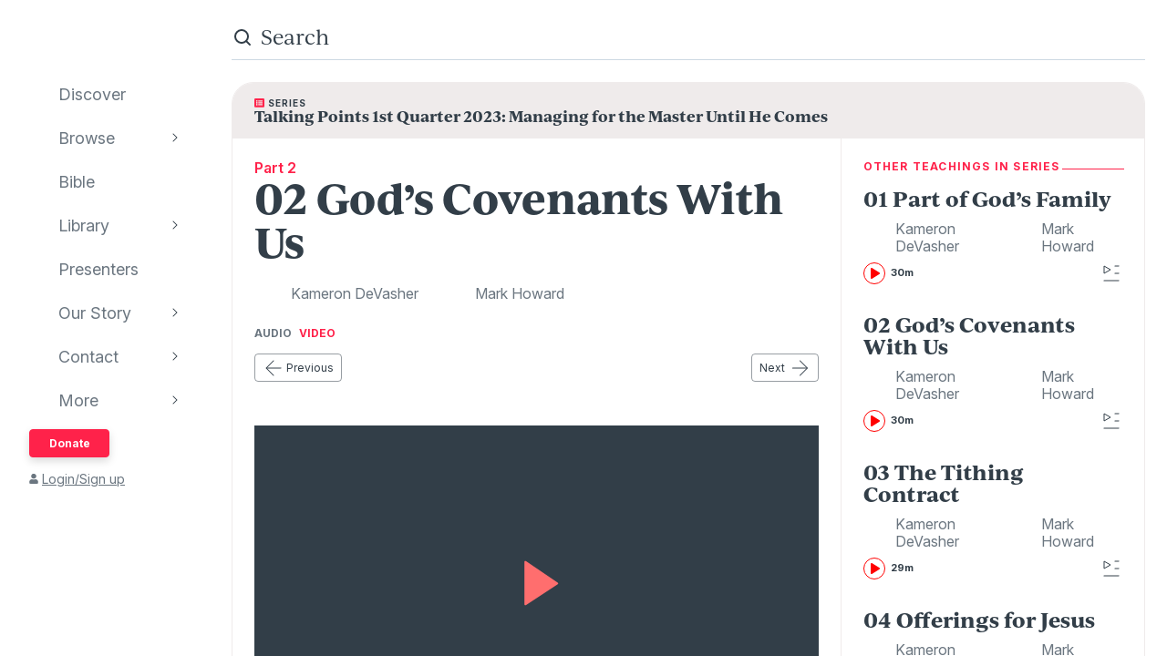

--- FILE ---
content_type: text/html; charset=utf-8
request_url: https://www.audioverse.org/en/teachings/30337/02-gods-covenants-with-us
body_size: 27572
content:
<!DOCTYPE html><html lang="en"><head><meta charSet="utf-8"/><title>02 God’s Covenants With Us | AudioVerse</title><link rel="canonical" href="https://www.audioverse.org/en/teachings/30337/02-gods-covenants-with-us"/><meta name="viewport" content="width=device-width, initial-scale=1, shrink-to-fit=no, viewport-fit=cover"/><meta name="theme-color" content="#efebeb"/><link rel="icon" href="/favicon.ico" sizes="any"/><link rel="icon" href="/favicon.svg" type="image/svg+xml"/><link rel="apple-touch-icon" href="/apple-touch-icon.png"/><meta name="apple-itunes-app" content="app-id=726998810, app-argument=avorg://recordings?id=30337"/><link href="https://ik.imagekit.io/audioverse/tr:w-1200,h-1200,c-at_max/seriess/Talking_Points_logo.png?ik-s=d9d6aeccd31c60e9a8e4a66ba31b27838a5e2d6a" rel="image_src"/><meta property="og:title" content="02 God’s Covenants With Us"/><meta property="og:description" content="Teaching by Kameron DeVasher,Mark Howard"/><meta property="og:image" content="https://ik.imagekit.io/audioverse/tr:w-1200,h-1200,c-at_max/seriess/Talking_Points_logo.png?ik-s=d9d6aeccd31c60e9a8e4a66ba31b27838a5e2d6a"/><meta name="next-head-count" content="13"/><link rel="preconnect" href="https://use.typekit.net" crossorigin /><link data-next-font="" rel="preconnect" href="/" crossorigin="anonymous"/><link rel="preload" href="/_next/static/css/44bc2d5e0bd8c07f.css" as="style"/><link rel="stylesheet" href="/_next/static/css/44bc2d5e0bd8c07f.css" data-n-g=""/><link rel="preload" href="/_next/static/css/362919e6a477e8b7.css" as="style"/><link rel="stylesheet" href="/_next/static/css/362919e6a477e8b7.css" data-n-p=""/><link rel="preload" href="/_next/static/css/034116337532a741.css" as="style"/><link rel="stylesheet" href="/_next/static/css/034116337532a741.css"/><link rel="preload" href="/_next/static/css/a9b9ddc536bbf617.css" as="style"/><link rel="stylesheet" href="/_next/static/css/a9b9ddc536bbf617.css"/><noscript data-n-css=""></noscript><script defer="" nomodule="" src="/_next/static/chunks/polyfills-42372ed130431b0a.js"></script><script defer="" src="/_next/static/chunks/1865.fdf4fd48733cd377.js"></script><script defer="" src="/_next/static/chunks/5295.e79d7fad5fe382d8.js"></script><script defer="" src="/_next/static/chunks/397.1c3a290f8424dab1.js"></script><script defer="" src="/_next/static/chunks/3052.d0932cdccc0859f8.js"></script><script src="/_next/static/chunks/webpack-3190c147faccf008.js" defer=""></script><script src="/_next/static/chunks/framework-945b357d4a851f4b.js" defer=""></script><script src="/_next/static/chunks/main-33621aa1b1253e30.js" defer=""></script><script src="/_next/static/chunks/pages/_app-e2dc60375367a383.js" defer=""></script><script src="/_next/static/chunks/9332-c2ce3def78ccfc70.js" defer=""></script><script src="/_next/static/chunks/8029-9e26c0e2b8266037.js" defer=""></script><script src="/_next/static/chunks/9196-f8f79187ef411ce1.js" defer=""></script><script src="/_next/static/chunks/9848-d98f3d58735c1a3a.js" defer=""></script><script src="/_next/static/chunks/8843-392e6c2872727dde.js" defer=""></script><script src="/_next/static/chunks/pages/%5Blanguage%5D/teachings/%5Bid%5D/%5B%5B...slug%5D%5D-26e572bc27517263.js" defer=""></script><script src="/_next/static/IA7aiyjF-JVcwy3zDPRbq/_buildManifest.js" defer=""></script><script src="/_next/static/IA7aiyjF-JVcwy3zDPRbq/_ssgManifest.js" defer=""></script><style data-href="https://use.typekit.net/vgz0bjm.css">@import url("https://p.typekit.net/p.css?s=1&k=vgz0bjm&ht=tk&f=38001.38003.38005.38006&a=275793596&app=typekit&e=css");@font-face{font-family:"ivyjournal";src:url("https://use.typekit.net/af/1ed1fb/00000000000000007735c084/30/l?primer=7cdcb44be4a7db8877ffa5c0007b8dd865b3bbc383831fe2ea177f62257a9191&fvd=i7&v=3") format("woff2"),url("https://use.typekit.net/af/1ed1fb/00000000000000007735c084/30/d?primer=7cdcb44be4a7db8877ffa5c0007b8dd865b3bbc383831fe2ea177f62257a9191&fvd=i7&v=3") format("woff"),url("https://use.typekit.net/af/1ed1fb/00000000000000007735c084/30/a?primer=7cdcb44be4a7db8877ffa5c0007b8dd865b3bbc383831fe2ea177f62257a9191&fvd=i7&v=3") format("opentype");font-display:auto;font-style:italic;font-weight:700;font-stretch:normal}@font-face{font-family:"ivyjournal";src:url("https://use.typekit.net/af/329ac4/00000000000000007735c08c/30/l?primer=7cdcb44be4a7db8877ffa5c0007b8dd865b3bbc383831fe2ea177f62257a9191&fvd=i4&v=3") format("woff2"),url("https://use.typekit.net/af/329ac4/00000000000000007735c08c/30/d?primer=7cdcb44be4a7db8877ffa5c0007b8dd865b3bbc383831fe2ea177f62257a9191&fvd=i4&v=3") format("woff"),url("https://use.typekit.net/af/329ac4/00000000000000007735c08c/30/a?primer=7cdcb44be4a7db8877ffa5c0007b8dd865b3bbc383831fe2ea177f62257a9191&fvd=i4&v=3") format("opentype");font-display:auto;font-style:italic;font-weight:400;font-stretch:normal}@font-face{font-family:"ivyjournal";src:url("https://use.typekit.net/af/d983b3/00000000000000007735c094/30/l?primer=7cdcb44be4a7db8877ffa5c0007b8dd865b3bbc383831fe2ea177f62257a9191&fvd=n4&v=3") format("woff2"),url("https://use.typekit.net/af/d983b3/00000000000000007735c094/30/d?primer=7cdcb44be4a7db8877ffa5c0007b8dd865b3bbc383831fe2ea177f62257a9191&fvd=n4&v=3") format("woff"),url("https://use.typekit.net/af/d983b3/00000000000000007735c094/30/a?primer=7cdcb44be4a7db8877ffa5c0007b8dd865b3bbc383831fe2ea177f62257a9191&fvd=n4&v=3") format("opentype");font-display:auto;font-style:normal;font-weight:400;font-stretch:normal}@font-face{font-family:"ivyjournal";src:url("https://use.typekit.net/af/bc80d1/00000000000000007735c096/30/l?primer=7cdcb44be4a7db8877ffa5c0007b8dd865b3bbc383831fe2ea177f62257a9191&fvd=n7&v=3") format("woff2"),url("https://use.typekit.net/af/bc80d1/00000000000000007735c096/30/d?primer=7cdcb44be4a7db8877ffa5c0007b8dd865b3bbc383831fe2ea177f62257a9191&fvd=n7&v=3") format("woff"),url("https://use.typekit.net/af/bc80d1/00000000000000007735c096/30/a?primer=7cdcb44be4a7db8877ffa5c0007b8dd865b3bbc383831fe2ea177f62257a9191&fvd=n7&v=3") format("opentype");font-display:auto;font-style:normal;font-weight:700;font-stretch:normal}.tk-ivyjournal{font-family:"ivyjournal",sans-serif}</style></head><body><div id="__next"><div class="base_base__x0O2U"><script><!-- Font Awesome Free 5.15.4 by @fontawesome - https://fontawesome.com License - https://fontawesome.com/license/free (Icons: CC BY 4.0, Fonts: SIL OFL 1.1, Code: MIT License) --></script><div class="loadingIndicator_bar__dxsSk" data-testid="loading-indicator"><div></div></div><div class="andMiniplayer_videoOrigin__V92aE"><div><div data-vjs-player="true"><video class="video-js" playsinline="" data-testid="video-element" data-media-type="audio"></video></div></div></div><div class=""><div class="andNavigation_base__X6np2"><div class="mobileHeader_base__M6I8X undefined"><div class="mobileHeader_wrapper__WujXP"><div class="mobileHeader_title__xs47n"><header class="header_header__mdn7D"><h1><a class="header_link__7W5Gg" href="/en"><span style="box-sizing:border-box;display:inline-block;overflow:hidden;width:initial;height:initial;background:none;opacity:1;border:0;margin:0;padding:0;position:relative;max-width:100%"><span style="box-sizing:border-box;display:block;width:initial;height:initial;background:none;opacity:1;border:0;margin:0;padding:0;max-width:100%"><img style="display:block;max-width:100%;width:initial;height:initial;background:none;opacity:1;border:0;margin:0;padding:0" alt="" aria-hidden="true" src="data:image/svg+xml,%3csvg%20xmlns=%27http://www.w3.org/2000/svg%27%20version=%271.1%27%20width=%27161%27%20height=%2723%27/%3e"/></span><img alt="AudioVerse" src="[data-uri]" decoding="async" data-nimg="intrinsic" style="position:absolute;top:0;left:0;bottom:0;right:0;box-sizing:border-box;padding:0;border:none;margin:auto;display:block;width:0;height:0;min-width:100%;max-width:100%;min-height:100%;max-height:100%"/><noscript><img alt="AudioVerse" loading="lazy" decoding="async" data-nimg="intrinsic" style="position:absolute;top:0;left:0;bottom:0;right:0;box-sizing:border-box;padding:0;border:none;margin:auto;display:block;width:0;height:0;min-width:100%;max-width:100%;min-height:100%;max-height:100%" srcSet="/img/logo.svg 1x, /img/logo.svg 2x" src="/img/logo.svg"/></noscript></span></a></h1></header><a class="button_base__ul8uQ button_super__ZCF79 mobileHeader_donate__dgPUp" href="/en/give">Donate</a></div><div class="mobileHeader_subnav___RBmM"><div class="mininav_miniNav__0Rjfe mininav_compact__pnRPA mobileHeader_subnavItems__n29c1"><div class="mininav_button__UUPjd"><a href="/en/discover">Discover</a></div><div class="mininav_button__UUPjd"><a href="/en/discover/collections">Browse</a></div><div class="mininav_button__UUPjd"><a href="/en/bibles/ENGKJV2">Bible</a></div><div class="mininav_button__UUPjd"><a href="/en/library">Library</a></div><div class="mininav_button__UUPjd"><a href="/en/presenters">Presenters</a></div><div class="mininav_button__UUPjd"><a href="/en/about/1">Our Story</a></div><div class="mininav_button__UUPjd"><a href="/en/contact/general">Contact</a></div></div><button aria-label="more" class="mobileHeader_more___botR"><svg width="24" height="24" fill="none" xmlns="http://www.w3.org/2000/svg"><circle cx="5" cy="12" r="2" fill="currentColor"></circle><circle cx="12" cy="12" r="2" fill="currentColor"></circle><circle cx="19" cy="12" r="2" fill="currentColor"></circle></svg></button></div></div></div><div class="drawer_drawer__nMX6_"><div class="drawer_header__tKwHS"><header class="header_header__mdn7D"><h1><a class="header_link__7W5Gg" href="/en"><span style="box-sizing:border-box;display:inline-block;overflow:hidden;width:initial;height:initial;background:none;opacity:1;border:0;margin:0;padding:0;position:relative;max-width:100%"><span style="box-sizing:border-box;display:block;width:initial;height:initial;background:none;opacity:1;border:0;margin:0;padding:0;max-width:100%"><img style="display:block;max-width:100%;width:initial;height:initial;background:none;opacity:1;border:0;margin:0;padding:0" alt="" aria-hidden="true" src="data:image/svg+xml,%3csvg%20xmlns=%27http://www.w3.org/2000/svg%27%20version=%271.1%27%20width=%27161%27%20height=%2723%27/%3e"/></span><img alt="AudioVerse" src="[data-uri]" decoding="async" data-nimg="intrinsic" style="position:absolute;top:0;left:0;bottom:0;right:0;box-sizing:border-box;padding:0;border:none;margin:auto;display:block;width:0;height:0;min-width:100%;max-width:100%;min-height:100%;max-height:100%"/><noscript><img alt="AudioVerse" loading="lazy" decoding="async" data-nimg="intrinsic" style="position:absolute;top:0;left:0;bottom:0;right:0;box-sizing:border-box;padding:0;border:none;margin:auto;display:block;width:0;height:0;min-width:100%;max-width:100%;min-height:100%;max-height:100%" srcSet="/img/logo.svg 1x, /img/logo.svg 2x" src="/img/logo.svg"/></noscript></span></a></h1></header></div><div class="drawer_navigation__8odRB"><header class="navigation_header__Mtomf"><div class="navigation_mobileHeader__c6Tvw"><div class="navigation_mobileRow__PlmXN"><header class="header_header__mdn7D"><h1><a class="header_link__7W5Gg" href="/en"><span style="box-sizing:border-box;display:inline-block;overflow:hidden;width:initial;height:initial;background:none;opacity:1;border:0;margin:0;padding:0;position:relative;max-width:100%"><span style="box-sizing:border-box;display:block;width:initial;height:initial;background:none;opacity:1;border:0;margin:0;padding:0;max-width:100%"><img style="display:block;max-width:100%;width:initial;height:initial;background:none;opacity:1;border:0;margin:0;padding:0" alt="" aria-hidden="true" src="data:image/svg+xml,%3csvg%20xmlns=%27http://www.w3.org/2000/svg%27%20version=%271.1%27%20width=%27161%27%20height=%2723%27/%3e"/></span><img alt="AudioVerse" src="[data-uri]" decoding="async" data-nimg="intrinsic" style="position:absolute;top:0;left:0;bottom:0;right:0;box-sizing:border-box;padding:0;border:none;margin:auto;display:block;width:0;height:0;min-width:100%;max-width:100%;min-height:100%;max-height:100%"/><noscript><img alt="AudioVerse" loading="lazy" decoding="async" data-nimg="intrinsic" style="position:absolute;top:0;left:0;bottom:0;right:0;box-sizing:border-box;padding:0;border:none;margin:auto;display:block;width:0;height:0;min-width:100%;max-width:100%;min-height:100%;max-height:100%" srcSet="/img/logo.svg 1x, /img/logo.svg 2x" src="/img/logo.svg"/></noscript></span></a></h1></header><button class="circleButton_base__Z4LOw navigation_exitButton__cu51j hover-bg--darkened-cream" title="Exit" aria-label="Exit"><svg width="24" height="24" fill="none" xmlns="http://www.w3.org/2000/svg" class="baseColors_dark__sSo9O"><path d="M20.707 4.707a1 1 0 0 0-1.414-1.414zM3.293 19.293a1 1 0 1 0 1.414 1.414zm16-16-16 16 1.414 1.414 16-16z" fill="#323E48"></path><path d="M19.293 20.707a1 1 0 0 0 1.414-1.414zM4.707 3.293a1 1 0 1 0-1.414 1.414zm16 16-16-16-1.414 1.414 16 16z" fill="#323E48"></path></svg></button></div></div><div class="navigation_slider__YYeNg"><div class="navigation_sliderColumns__Sk_XL"><div><div class="navigation_mobileRow__PlmXN"><button type="button" class="button_base__ul8uQ button_secondary__duAP6 navigation_languageButton__bQfSH" aria-controls="languagesMenu"><svg width="24" height="24" fill="none" xmlns="http://www.w3.org/2000/svg" class="button_iconLeftOfText__FLOfJ"><path d="m12 20 4-10 4 10" stroke="#323E48" stroke-linecap="round" stroke-linejoin="round"></path><path stroke="#323E48" stroke-linecap="round" d="M13.5 17.5h5M9 6.5v-3M3.5 7h11M12 7c0 2.5-1.875 5.5-5 7"></path><path d="M11 14c-1.92-.922-3.368-2.41-4.2-4" stroke="#323E48" stroke-linecap="round"></path></svg>English<svg width="16" height="16" fill="none" xmlns="http://www.w3.org/2000/svg" class="button_iconRightOfText__EUYnu"><path d="M4.354 5.646a.5.5 0 1 0-.708.708zm8 .708a.5.5 0 0 0-.708-.708zM8 10l-.354.354a.5.5 0 0 0 .708 0zm3.646-4.354-4 4 .708.708 4-4zm-3.292 4-4-4-.708.708 4 4z" fill="currentColor"></path></svg></button><button type="button" class="button_base__ul8uQ button_secondary__duAP6 navigation_downloadButton__Ij3Yh" aria-controls="navigation-downloadApp"><svg width="24" height="24" fill="none" xmlns="http://www.w3.org/2000/svg" class="button_iconLeftOfText__FLOfJ"><rect x="7" y="3" width="10" height="18" rx="2" stroke="currentColor" stroke-linecap="round" stroke-linejoin="round"></rect><path d="M10.384 11.68a.5.5 0 0 0-.768.64zm4.048-1.428a.5.5 0 1 0-.864-.504zM11.667 14l-.384.32a.5.5 0 0 0 .816-.068zm1.901-4.252-2.333 4 .864.504 2.333-4zm-1.517 3.932-1.667-2-.768.64 1.667 2zM7 5a2 2 0 0 1 2-2h6a2 2 0 0 1 2 2v1H7zm10 14a2 2 0 0 1-2 2H9a2 2 0 0 1-2-2v-1h10z" fill="currentColor"></path></svg>Download App<svg width="16" height="16" fill="none" xmlns="http://www.w3.org/2000/svg" class="button_iconRightOfText__EUYnu"><path d="M4.354 5.646a.5.5 0 1 0-.708.708zm8 .708a.5.5 0 0 0-.708-.708zM8 10l-.354.354a.5.5 0 0 0 .708 0zm3.646-4.354-4 4 .708.708 4-4zm-3.292 4-4-4-.708.708 4 4z" fill="currentColor"></path></svg></button></div><ul><li><a class="navigation_navLink__32GEY" aria-current="false" href="/en/discover"><div class="navigation_icon__jCLS_"></div><span class="navigation_label__3Vdli">Discover</span></a></li><li><a class="navigation_navLink__32GEY" aria-current="false" href="/en/discover/collections"><div class="navigation_icon__jCLS_"></div><span class="navigation_label__3Vdli">Browse</span></a><span class="navigation_iconDisclosure__4_qTW"><svg width="16" height="16" fill="none" xmlns="http://www.w3.org/2000/svg"><path d="M4.354 5.646a.5.5 0 1 0-.708.708zm8 .708a.5.5 0 0 0-.708-.708zM8 10l-.354.354a.5.5 0 0 0 .708 0zm3.646-4.354-4 4 .708.708 4-4zm-3.292 4-4-4-.708.708 4 4z" fill="currentColor"></path></svg></span></li><li><a class="navigation_navLink__32GEY" aria-current="false" href="/en/bibles/ENGKJV2"><div class="navigation_icon__jCLS_"></div><span class="navigation_label__3Vdli">Bible</span></a></li><li><a class="navigation_navLink__32GEY" aria-current="false" href="/en/library"><div class="navigation_icon__jCLS_"></div><span class="navigation_label__3Vdli">Library</span></a><span class="navigation_iconDisclosure__4_qTW"><svg width="16" height="16" fill="none" xmlns="http://www.w3.org/2000/svg"><path d="M4.354 5.646a.5.5 0 1 0-.708.708zm8 .708a.5.5 0 0 0-.708-.708zM8 10l-.354.354a.5.5 0 0 0 .708 0zm3.646-4.354-4 4 .708.708 4-4zm-3.292 4-4-4-.708.708 4 4z" fill="currentColor"></path></svg></span></li><li><a class="navigation_navLink__32GEY" aria-current="false" href="/en/presenters"><div class="navigation_icon__jCLS_"></div><span class="navigation_label__3Vdli">Presenters</span></a></li><li><a class="navigation_navLink__32GEY" aria-current="false" href="/en/about/1"><div class="navigation_icon__jCLS_"></div><span class="navigation_label__3Vdli">Our Story</span></a><span class="navigation_iconDisclosure__4_qTW"><svg width="16" height="16" fill="none" xmlns="http://www.w3.org/2000/svg"><path d="M4.354 5.646a.5.5 0 1 0-.708.708zm8 .708a.5.5 0 0 0-.708-.708zM8 10l-.354.354a.5.5 0 0 0 .708 0zm3.646-4.354-4 4 .708.708 4-4zm-3.292 4-4-4-.708.708 4 4z" fill="currentColor"></path></svg></span></li><li><a class="navigation_navLink__32GEY" aria-current="false" href="/en/contact/general"><div class="navigation_icon__jCLS_"></div><span class="navigation_label__3Vdli">Contact</span></a><span class="navigation_iconDisclosure__4_qTW"><svg width="16" height="16" fill="none" xmlns="http://www.w3.org/2000/svg"><path d="M4.354 5.646a.5.5 0 1 0-.708.708zm8 .708a.5.5 0 0 0-.708-.708zM8 10l-.354.354a.5.5 0 0 0 .708 0zm3.646-4.354-4 4 .708.708 4-4zm-3.292 4-4-4-.708.708 4 4z" fill="currentColor"></path></svg></span></li><li><a class="navigation_navLink__32GEY"><div class="navigation_icon__jCLS_"></div><span class="navigation_label__3Vdli">More</span></a><span class="navigation_iconDisclosure__4_qTW"><svg width="16" height="16" fill="none" xmlns="http://www.w3.org/2000/svg"><path d="M4.354 5.646a.5.5 0 1 0-.708.708zm8 .708a.5.5 0 0 0-.708-.708zM8 10l-.354.354a.5.5 0 0 0 .708 0zm3.646-4.354-4 4 .708.708 4-4zm-3.292 4-4-4-.708.708 4 4z" fill="currentColor"></path></svg></span></li></ul><a class="button_base__ul8uQ button_super__ZCF79 navigation_desktopDonate__sjPhU" href="/en/give">Donate</a><div class="navigation_account__bvmZV"><a class="decorated" href="/en/account/loginLanding?back=%2Fen%2Fteachings%2F30337%2F02-gods-covenants-with-us"><span class="navigation_accountAvatar__XYo7n"><svg width="10" height="12" fill="none" xmlns="http://www.w3.org/2000/svg"><path d="M5 6.375c-.516 0-.967-.107-1.396-.365a2.43 2.43 0 0 1-.989-.989c-.258-.43-.365-.88-.365-1.396 0-.494.107-.945.365-1.375.237-.43.559-.752.989-1.01A2.8 2.8 0 0 1 5 .875a2.8 2.8 0 0 1 1.375.365c.43.258.752.58 1.01 1.01.236.43.365.88.365 1.375 0 .516-.129.967-.365 1.396-.258.43-.58.752-1.01.989-.43.258-.88.365-1.375.365m1.934.688c.515 0 .988.128 1.439.386.43.258.795.623 1.053 1.053.258.451.386.924.386 1.44v.902c0 .3-.107.537-.3.73a.97.97 0 0 1-.73.301H1.218c-.301 0-.537-.086-.73-.3-.216-.194-.301-.43-.301-.731V9.94c0-.515.128-.988.386-1.439a2.9 2.9 0 0 1 1.053-1.053 2.8 2.8 0 0 1 1.44-.386h.365c.494.236 1.01.343 1.568.343.537 0 1.053-.107 1.568-.343h.366Z" fill="currentColor"></path></svg></span>Login/Sign up</a></div></div><div aria-hidden="true" class=""><a class="navigation_backToMenu__bt3qB"><svg width="16" height="16" fill="none" xmlns="http://www.w3.org/2000/svg"><path d="M4.354 5.646a.5.5 0 1 0-.708.708zm8 .708a.5.5 0 0 0-.708-.708zM8 10l-.354.354a.5.5 0 0 0 .708 0zm3.646-4.354-4 4 .708.708 4-4zm-3.292 4-4-4-.708.708 4 4z" fill="currentColor"></path></svg><h6 class="headingBase_base__V4a6U headingBase_sans__5KGdZ headingBase_unpadded__qfutj heading6_uppercase__PDaXf">Back to Menu</h6></a><h3 class="headingBase_base__V4a6U headingBase_sans__5KGdZ heading3_sans__WaG0V navigation_submenuHeading__621eS"></h3><ul class="navigation_submenuItems__kz3jP"></ul></div></div></div></header></div></div><div class="andNavigation_content__T8nfM"><div class="searchBar_base___aeRJ searchBar_inactive___yJyB andNavigation_search__HUyqf"><div class="searchBar_input__M7lwW"><svg width="24" height="24" fill="none" xmlns="http://www.w3.org/2000/svg"><circle cx="11" cy="11" r="7" stroke="currentColor" stroke-width="2"></circle><path d="m16 16 4 4" stroke="currentColor" stroke-width="2" stroke-linecap="round"></path></svg><input id="searchInput" type="search" autoComplete="off" aria-label="search" placeholder="Search" value=""/></div><button class="searchBar_cancel__u5qb2">Cancel</button><div class="mininav_miniNav__0Rjfe searchBar_filters__k6Sgf mininav_light__0mFpH"><button class="mininav_button__UUPjd">All</button><button class="mininav_button__UUPjd">Presenters</button><button class="mininav_button__UUPjd mininav_miniNavActive__ZzwaW">Teachings</button><button class="mininav_button__UUPjd">Series</button><button class="mininav_button__UUPjd">Bible</button><button class="mininav_button__UUPjd">Audiobooks</button><button class="mininav_button__UUPjd">EGW</button><button class="mininav_button__UUPjd">Sponsors</button><button class="mininav_button__UUPjd">Conferences</button><button class="mininav_button__UUPjd">Music</button><button class="mininav_button__UUPjd">Stories</button></div></div><div class="tease_tease__Zzw7m tease_fullBleed__a4f_8 recording_base__hZZar recording_SERMON__lOpo3"><a class="recording_hat__ctcik" href="/en/series/2645/talking-points-1st-quarter-2023-managing-for-the-master-until-he-comes"><div class="typeLockup_container__wL0PB typeLockup_unpadded__hVhiW"><svg width="11" height="10" fill="none" xmlns="http://www.w3.org/2000/svg" class="baseColors_red__aRbFy"><path d="M9.969 9.688a.97.97 0 0 0 .73-.301.99.99 0 0 0 .301-.73V1.093c0-.28-.107-.516-.3-.73-.216-.194-.452-.301-.731-.301H1.03c-.3 0-.537.107-.73.3a.97.97 0 0 0-.301.73v7.563c0 .301.086.537.3.73.194.216.43.302.731.302h8.94ZM2.75 1.952c.236 0 .43.086.602.258a.81.81 0 0 1 .257.602.83.83 0 0 1-.257.623.8.8 0 0 1-.602.236c-.258 0-.451-.065-.623-.236-.172-.172-.236-.366-.236-.623 0-.237.064-.43.236-.602a.83.83 0 0 1 .623-.258m0 2.063c.236 0 .43.086.602.257a.81.81 0 0 1 .257.602.83.83 0 0 1-.257.623.8.8 0 0 1-.602.236c-.258 0-.451-.064-.623-.236s-.236-.365-.236-.623c0-.236.064-.43.236-.602a.83.83 0 0 1 .623-.257m0 2.062c.236 0 .43.086.602.258a.81.81 0 0 1 .257.601.83.83 0 0 1-.257.624.8.8 0 0 1-.602.236c-.258 0-.451-.065-.623-.236-.172-.172-.236-.366-.236-.623 0-.237.064-.43.236-.602a.83.83 0 0 1 .623-.258m6.188-2.922c0 .086-.043.15-.086.194a.24.24 0 0 1-.172.064H4.383q-.129 0-.194-.064-.064-.065-.064-.194V2.47c0-.065.021-.13.064-.172a.27.27 0 0 1 .194-.086H8.68c.064 0 .129.043.172.086s.085.107.085.172v.687Zm0 2.063c0 .086-.043.15-.086.193a.24.24 0 0 1-.172.065H4.383q-.129 0-.194-.065-.064-.064-.064-.193V4.53c0-.064.021-.129.064-.172a.27.27 0 0 1 .194-.086H8.68c.064 0 .129.043.172.086s.085.108.085.172zm0 2.062c0 .086-.043.15-.086.194a.24.24 0 0 1-.172.064H4.383q-.129 0-.194-.064-.064-.065-.064-.194v-.687c0-.065.021-.13.064-.172a.27.27 0 0 1 .194-.086H8.68c.064 0 .129.043.172.086s.085.107.085.172z" fill="#FF224A"></path></svg><h6 class="headingBase_base__V4a6U headingBase_sans__5KGdZ headingBase_unpadded__qfutj heading6_loose__l0WYV heading6_uppercase__PDaXf baseColors_dark__sSo9O">Series</h6></div><h4 class="">Talking Points 1st Quarter 2023: Managing for the Master Until He Comes</h4></a><div class="recording_content__4bEsS"><div class="recording_main__S6dRG"><div><span class="recording_part__eYFYJ">Part 2</span><h1 class="headingBase_base__V4a6U">02 God’s Covenants With Us</h1><ul class="recording_speakers__3jmVS"><li><a class="namedAvatar_container__7kGOB baseColors_midTone__wh6NQ namedAvatar_link__wxaQQ" href="/en/presenters/384/kameron-devasher"><span style="box-sizing:border-box;display:inline-block;overflow:hidden;width:initial;height:initial;background:none;opacity:1;border:0;margin:0;padding:0;position:relative;max-width:100%"><span style="box-sizing:border-box;display:block;width:initial;height:initial;background:none;opacity:1;border:0;margin:0;padding:0;max-width:100%"><img style="display:block;max-width:100%;width:initial;height:initial;background:none;opacity:1;border:0;margin:0;padding:0" alt="" aria-hidden="true" src="data:image/svg+xml,%3csvg%20xmlns=%27http://www.w3.org/2000/svg%27%20version=%271.1%27%20width=%2732%27%20height=%2732%27/%3e"/></span><img alt="Kameron DeVasher" src="[data-uri]" decoding="async" data-nimg="intrinsic" class="roundImage_base__fRdQp" style="position:absolute;top:0;left:0;bottom:0;right:0;box-sizing:border-box;padding:0;border:none;margin:auto;display:block;width:0;height:0;min-width:100%;max-width:100%;min-height:100%;max-height:100%"/><noscript><img alt="Kameron DeVasher" loading="lazy" decoding="async" data-nimg="intrinsic" style="position:absolute;top:0;left:0;bottom:0;right:0;box-sizing:border-box;padding:0;border:none;margin:auto;display:block;width:0;height:0;min-width:100%;max-width:100%;min-height:100%;max-height:100%" class="roundImage_base__fRdQp" src="https://ik.imagekit.io/audioverse/tr:w-128,h-128,c-maintain_ratio/persons/devasher_kameron.jpg?ik-s=c6036f36c030c0bcf4e486379157ac6dc1a28443"/></noscript></span><div class="namedAvatar_title__RbJt_ namedAvatar_titleWithImage__uu_VV">Kameron DeVasher</div></a></li><li><a class="namedAvatar_container__7kGOB baseColors_midTone__wh6NQ namedAvatar_link__wxaQQ" href="/en/presenters/232/mark-howard"><span style="box-sizing:border-box;display:inline-block;overflow:hidden;width:initial;height:initial;background:none;opacity:1;border:0;margin:0;padding:0;position:relative;max-width:100%"><span style="box-sizing:border-box;display:block;width:initial;height:initial;background:none;opacity:1;border:0;margin:0;padding:0;max-width:100%"><img style="display:block;max-width:100%;width:initial;height:initial;background:none;opacity:1;border:0;margin:0;padding:0" alt="" aria-hidden="true" src="data:image/svg+xml,%3csvg%20xmlns=%27http://www.w3.org/2000/svg%27%20version=%271.1%27%20width=%2732%27%20height=%2732%27/%3e"/></span><img alt="Mark Howard" src="[data-uri]" decoding="async" data-nimg="intrinsic" class="roundImage_base__fRdQp" style="position:absolute;top:0;left:0;bottom:0;right:0;box-sizing:border-box;padding:0;border:none;margin:auto;display:block;width:0;height:0;min-width:100%;max-width:100%;min-height:100%;max-height:100%"/><noscript><img alt="Mark Howard" loading="lazy" decoding="async" data-nimg="intrinsic" style="position:absolute;top:0;left:0;bottom:0;right:0;box-sizing:border-box;padding:0;border:none;margin:auto;display:block;width:0;height:0;min-width:100%;max-width:100%;min-height:100%;max-height:100%" class="roundImage_base__fRdQp" src="https://ik.imagekit.io/audioverse/tr:w-128,h-128,c-maintain_ratio/persons/howard_mark.jpg?ik-s=6c77868b7220a847720d8ba692a108ca7d39a127"/></noscript></span><div class="namedAvatar_title__RbJt_ namedAvatar_titleWithImage__uu_VV">Mark Howard</div></a></li></ul></div><div class="mediaFormatSwitcher_container__WwtM7"><button class="mediaFormatSwitcher_button__TEcIf" aria-pressed="false">Audio</button><button class="mediaFormatSwitcher_button__TEcIf" aria-pressed="true">Video</button></div><div class="sequenceNav_sequenceNav__1zbbQ"><a class="button_base__ul8uQ button_secondary__duAP6" href="/en/teachings/30336/01-part-of-gods-family"><svg width="24" height="24" fill="none" xmlns="http://www.w3.org/2000/svg" class="button_iconLeftOfText__FLOfJ"><rect x="4" y="11.5" width="16.5" height="1" rx="0.5" fill="currentColor"></rect><path d="M12.354 4.354a.5.5 0 0 0-.708-.708zm-.708 16a.5.5 0 0 0 .708-.708zM4 12l-.354-.354a.5.5 0 0 0 0 .708zm8.354 7.646-8-8-.708.708 8 8zm-8-7.292 8-8-.708-.708-8 8z" fill="currentColor"></path></svg>Previous</a><a class="button_base__ul8uQ button_secondary__duAP6" href="/en/teachings/30338/03-the-tithing-contract">Next<svg width="24" height="24" fill="none" xmlns="http://www.w3.org/2000/svg" class="button_iconRightOfText__EUYnu"><rect x="20.5" y="12.5" width="16.5" height="1" rx="0.5" transform="rotate(-180 20.5 12.5)" fill="currentColor"></rect><path d="M12.146 19.646a.5.5 0 0 0 .708.708zm.708-16a.5.5 0 0 0-.708.708zM20.5 12l.354.354a.5.5 0 0 0 0-.708zm-8.354-7.646 8 8 .708-.708-8-8zm8 7.292-8 8 .708.708 8-8z" fill="currentColor"></path></svg></a></div><div data-testid="30337" aria-label="player"><div class="player_videoWrapper__IKWva"><div><button class="player_poster__WO8W4 player_posterPlayShown__6ayA4"><span style="box-sizing:border-box;display:block;overflow:hidden;width:initial;height:initial;background:none;opacity:1;border:0;margin:0;padding:0;position:absolute;top:0;left:0;bottom:0;right:0"><img alt="02 God’s Covenants With Us" src="[data-uri]" decoding="async" data-nimg="fill" style="position:absolute;top:0;left:0;bottom:0;right:0;box-sizing:border-box;padding:0;border:none;margin:auto;display:block;width:0;height:0;min-width:100%;max-width:100%;min-height:100%;max-height:100%;object-fit:cover;object-position:left bottom"/><noscript><img alt="02 God’s Covenants With Us" loading="lazy" decoding="async" data-nimg="fill" style="position:absolute;top:0;left:0;bottom:0;right:0;box-sizing:border-box;padding:0;border:none;margin:auto;display:block;width:0;height:0;min-width:100%;max-width:100%;min-height:100%;max-height:100%;object-fit:cover;object-position:left bottom" sizes="100vw" srcSet="/_next/image?url=%2Fimg%2Fposter.jpg&amp;w=640&amp;q=75 640w, /_next/image?url=%2Fimg%2Fposter.jpg&amp;w=750&amp;q=75 750w, /_next/image?url=%2Fimg%2Fposter.jpg&amp;w=828&amp;q=75 828w, /_next/image?url=%2Fimg%2Fposter.jpg&amp;w=1080&amp;q=75 1080w, /_next/image?url=%2Fimg%2Fposter.jpg&amp;w=1200&amp;q=75 1200w, /_next/image?url=%2Fimg%2Fposter.jpg&amp;w=1920&amp;q=75 1920w, /_next/image?url=%2Fimg%2Fposter.jpg&amp;w=2048&amp;q=75 2048w, /_next/image?url=%2Fimg%2Fposter.jpg&amp;w=3840&amp;q=75 3840w" src="/_next/image?url=%2Fimg%2Fposter.jpg&amp;w=3840&amp;q=75"/></noscript></span><span class="player_posterPlay__RuqrO"><svg width="56" height="56" fill="none" xmlns="http://www.w3.org/2000/svg"><path d="M15.2 51.345V4.682a1 1 0 0 1 1.56-.828l34.997 23.642a1 1 0 0 1-.01 1.664L16.75 52.18a1 1 0 0 1-1.55-.835" fill="currentColor"></path></svg></span></button></div></div><div class="player_videoProgress__OIB_u"><span class="progressBar_progress___SAwq" style="--progress:0%;--buffered:0%"><input type="range" step="0.0001" aria-label="progress" value="0"/></span><div class="playbackTimes_base__MbOjn"><span>0:00</span><span>30:29</span></div></div><div class="player_buttons__KGbzR"><div class="player_leftButtons___WCcU"><button class="circleButton_base__Z4LOw buttonNudge_base__vLOEd hover-bg--darkened-white" title="back 15 seconds" aria-label="back 15 seconds"><svg width="32" height="32" fill="none" xmlns="http://www.w3.org/2000/svg" class="baseColors_red__aRbFy"><path fill-rule="evenodd" clip-rule="evenodd" d="M8.258 9.67c.35-.427.354-1.058-.036-1.448s-1.027-.393-1.384.028A11.95 11.95 0 0 0 4 16c0 6.627 5.373 12 12 12s12-5.373 12-12S22.627 4 16 4q-.95.001-1.86.143c-.747.116-.98 1.017-.446 1.551l.102.102c.232.232.565.332.891.29Q15.332 6 16 6c5.523 0 10 4.477 10 10s-4.477 10-10 10S6 21.523 6 16a9.96 9.96 0 0 1 2.258-6.33" fill="currentColor"></path><path d="M13.646 12.073H12.14l-2.169 1.393v1.45l2.042-1.305h.05V20.8h1.582zm5.25 8.846c1.845 0 3.132-1.253 3.132-2.987 0-1.679-1.168-2.89-2.753-2.89-.707 0-1.334.282-1.658.666h-.05l.25-2.314h3.755v-1.321h-5.063l-.456 4.5 1.428.234c.294-.324.848-.541 1.372-.537.959.005 1.65.712 1.645 1.7.004.976-.67 1.671-1.602 1.671-.789 0-1.424-.499-1.479-1.214h-1.534c.043 1.448 1.308 2.492 3.013 2.492"></path><path d="M16 1.928v6.114a1 1 0 0 1-1.586.81l-4.28-3.098a1 1 0 0 1 .01-1.627l4.28-3.016A1 1 0 0 1 16 1.928" fill="currentColor"></path></svg></button><button class="circleButton_base__Z4LOw buttonNudge_base__vLOEd hover-bg--darkened-white" title="forward 15 seconds" aria-label="forward 15 seconds"><svg width="32" height="32" fill="none" xmlns="http://www.w3.org/2000/svg" class="baseColors_red__aRbFy"><path d="M13.646 12.073H12.14l-2.169 1.393v1.45l2.042-1.305h.05V20.8h1.582zm5.25 8.846c1.845 0 3.132-1.253 3.132-2.987 0-1.679-1.168-2.89-2.753-2.89-.707 0-1.334.282-1.658.666h-.05l.25-2.314h3.755v-1.321h-5.063l-.456 4.5 1.428.234c.294-.324.848-.541 1.372-.537.959.005 1.65.712 1.645 1.7.004.976-.67 1.671-1.602 1.671-.789 0-1.424-.499-1.479-1.214h-1.534c.043 1.448 1.308 2.492 3.013 2.492"></path><path fill-rule="evenodd" clip-rule="evenodd" d="M23.742 9.67c-.35-.427-.354-1.058.036-1.448s1.027-.393 1.384.028A11.95 11.95 0 0 1 28 16c0 6.627-5.373 12-12 12S4 22.627 4 16 9.373 4 16 4q.95.001 1.86.143c.747.116.98 1.017.446 1.551l-.102.102a1.06 1.06 0 0 1-.891.29A10 10 0 0 0 16 6C10.477 6 6 10.477 6 16s4.477 10 10 10 10-4.477 10-10a9.96 9.96 0 0 0-2.258-6.33" fill="currentColor"></path><path d="M16 1.928v6.114a1 1 0 0 0 1.586.81l4.28-3.098a1 1 0 0 0-.01-1.627l-4.28-3.016A1 1 0 0 0 16 1.928" fill="currentColor"></path></svg></button></div><div class="player_rightButtons__CNDoH"><button class="circleButton_base__Z4LOw hover-bg--darkened-white" title="fullscreen" aria-label="fullscreen"><svg width="24" height="24" fill="none" xmlns="http://www.w3.org/2000/svg" color="dark"><path d="M8 4H4v4m12 12h4v-4m0-8V4h-4M4 16v4h4" stroke="currentColor" stroke-width="2" stroke-linecap="round" stroke-linejoin="round"></path></svg></button><button class="circleButton_base__Z4LOw buttonSpeed_base__7yIRI hover-bg--darkened-white"><div class="buttonSpeed_speed__H6hyD">1x</div></button><div class="buttonDownloadBlank_wrapper__UPaN5"><button class="circleButton_base__Z4LOw hover-bg--darkened-white" title="downloads" data-testid="guest-download-button" aria-label="downloads"><svg width="24" height="24" fill="none" xmlns="http://www.w3.org/2000/svg" class="baseColors_dark__sSo9O"><rect x="3" y="19" width="18" height="2" rx="1" fill="currentColor"></rect><rect x="11" y="17" width="14" height="2" rx="1" transform="rotate(-90 11 17)" fill="currentColor"></rect><path d="M4.707 7.293a1 1 0 0 0-1.414 1.414zm16 1.414a1 1 0 0 0-1.414-1.414zM12 16l-.707.707a1 1 0 0 0 1.414 0zm7.293-8.707-8 8 1.414 1.414 8-8zm-6.586 8-8-8-1.414 1.414 8 8z" fill="currentColor"></path></svg></button></div><button class="circleButton_base__Z4LOw hover-bg--darkened-white" title="share" aria-label="share" aria-controls="shareMenu"><svg width="24" height="24" fill="none" xmlns="http://www.w3.org/2000/svg" class="baseColors_dark__sSo9O"><path d="M13.447 9.394a1 1 0 1 0-.894-1.788zm-.894 7a1 1 0 1 0 .894-1.788zm-3.106-5 4-2-.894-1.788-4 2zm4 3.212-4-2-.894 1.788 4 2z" fill="currentColor"></path><circle cx="6" cy="12" r="3" stroke="currentColor" stroke-width="2"></circle><circle cx="16" cy="7" r="3" stroke="currentColor" stroke-width="2"></circle><circle cx="16" cy="17" r="3" stroke="currentColor" stroke-width="2"></circle></svg></button><button class="circleButton_base__Z4LOw buttonAddToPlaylist_add__Wzin_ hover-bg--darkened-white" title="Add to playlist" aria-label="Add to playlist"><svg width="24" height="24" fill="none" xmlns="http://www.w3.org/2000/svg" class="baseColors_dark__sSo9O"><rect x="15" y="3" width="6" height="2" rx="1" fill="currentColor"></rect><path d="M11 8 4 4v8z" stroke="currentColor" stroke-width="2" stroke-linejoin="round"></path><rect x="15" y="11" width="6" height="2" rx="1" fill="currentColor"></rect><rect x="3" y="19" width="18" height="2" rx="1" fill="currentColor"></rect></svg></button></div></div></div><div class="horizontalRule_base__9bzu3 baseColors_borderColor-cream__KnT2w"></div><div aria-label="metadata"><dl class="definitionList_dl__C7GW4 baseColors_dark__sSo9O"><dt class="definitionList_dt__a_Tho"><h6 class="headingBase_base__V4a6U headingBase_sans__5KGdZ headingBase_unpadded__qfutj heading6_uppercase__PDaXf">Parent Series</h6></dt><dd class="definitionList_dd__oqdYA"><p><a class="decorated" href="/en/series/2645/talking-points-1st-quarter-2023-managing-for-the-master-until-he-comes">Talking Points 1st Quarter 2023: Managing for the Master Until He Comes</a></p></dd><dt class="definitionList_dt__a_Tho"><h6 class="headingBase_base__V4a6U headingBase_sans__5KGdZ headingBase_unpadded__qfutj heading6_uppercase__PDaXf">Sponsor</h6></dt><dd class="definitionList_dd__oqdYA"><p><a class="decorated" href="/en/sponsors/52/michigan-conference-of-seventh-day-adventists">Michigan Conference of Seventh-day Adventists</a></p></dd><dt class="definitionList_dt__a_Tho"><h6 class="headingBase_base__V4a6U headingBase_sans__5KGdZ headingBase_unpadded__qfutj heading6_uppercase__PDaXf">Recorded</h6></dt><dd class="definitionList_dd__oqdYA"><p>January 7, 2023, 6:00 AM</p></dd></dl><div class="horizontalRule_base__9bzu3 baseColors_borderColor-cream__KnT2w"></div><div class="copyrightInfo_text__ME_Iv"><span>Copyright ⓒ2023 Michigan Conference of Seventh-day Adventists.</span><br/><div><p>Free sharing permitted under the Creative Commons <a rel="license" href="http://creativecommons.org/licenses/by-nc-nd/3.0/us/">BY-NC-ND 3.0 (US)</a> license.</p></div><div>The ideas in this recording are those of its contributors and may not necessarily reflect the views of AudioVerse.</div></div></div></div><div class="recording_series__tZ2Zy" aria-label="series list"><div class="recording_seriesScroller__9gPPy"><div><h5 class="lineHeading_heading__knIMd recording_seriesHeading__MdF6i lineHeading_small__JG36E">Other Teachings in Series</h5><ol class="recording_seriesItems__e21wx"><li class="recording_item__hH4na"><div class="teaseRecording_container__nhD8I"><a class="teaseRecording_content__vg000 teaseRecording_unpadded__ZhUqa" href="/en/teachings/30336/01-part-of-gods-family"><div class="teaseRecording_title__ohyMh"><h2 class="headingBase_base__V4a6U">01 Part of God’s Family</h2></div><div class="teaseRecording_presenters__I9syY"><div role="button" class="linkButton_isOptionalLink__7MyNL namedAvatar_container__7kGOB baseColors_midTone__wh6NQ namedAvatar_link__wxaQQ"><span style="box-sizing:border-box;display:inline-block;overflow:hidden;width:initial;height:initial;background:none;opacity:1;border:0;margin:0;padding:0;position:relative;max-width:100%"><span style="box-sizing:border-box;display:block;width:initial;height:initial;background:none;opacity:1;border:0;margin:0;padding:0;max-width:100%"><img style="display:block;max-width:100%;width:initial;height:initial;background:none;opacity:1;border:0;margin:0;padding:0" alt="" aria-hidden="true" src="data:image/svg+xml,%3csvg%20xmlns=%27http://www.w3.org/2000/svg%27%20version=%271.1%27%20width=%2732%27%20height=%2732%27/%3e"/></span><img alt="Kameron DeVasher" src="[data-uri]" decoding="async" data-nimg="intrinsic" class="roundImage_base__fRdQp" style="position:absolute;top:0;left:0;bottom:0;right:0;box-sizing:border-box;padding:0;border:none;margin:auto;display:block;width:0;height:0;min-width:100%;max-width:100%;min-height:100%;max-height:100%"/><noscript><img alt="Kameron DeVasher" loading="lazy" decoding="async" data-nimg="intrinsic" style="position:absolute;top:0;left:0;bottom:0;right:0;box-sizing:border-box;padding:0;border:none;margin:auto;display:block;width:0;height:0;min-width:100%;max-width:100%;min-height:100%;max-height:100%" class="roundImage_base__fRdQp" src="https://ik.imagekit.io/audioverse/tr:w-128,h-128,c-maintain_ratio/persons/devasher_kameron.jpg?ik-s=c6036f36c030c0bcf4e486379157ac6dc1a28443"/></noscript></span><div class="namedAvatar_title__RbJt_ namedAvatar_titleWithImage__uu_VV">Kameron DeVasher</div></div><div role="button" class="linkButton_isOptionalLink__7MyNL namedAvatar_container__7kGOB baseColors_midTone__wh6NQ namedAvatar_link__wxaQQ"><span style="box-sizing:border-box;display:inline-block;overflow:hidden;width:initial;height:initial;background:none;opacity:1;border:0;margin:0;padding:0;position:relative;max-width:100%"><span style="box-sizing:border-box;display:block;width:initial;height:initial;background:none;opacity:1;border:0;margin:0;padding:0;max-width:100%"><img style="display:block;max-width:100%;width:initial;height:initial;background:none;opacity:1;border:0;margin:0;padding:0" alt="" aria-hidden="true" src="data:image/svg+xml,%3csvg%20xmlns=%27http://www.w3.org/2000/svg%27%20version=%271.1%27%20width=%2732%27%20height=%2732%27/%3e"/></span><img alt="Mark Howard" src="[data-uri]" decoding="async" data-nimg="intrinsic" class="roundImage_base__fRdQp" style="position:absolute;top:0;left:0;bottom:0;right:0;box-sizing:border-box;padding:0;border:none;margin:auto;display:block;width:0;height:0;min-width:100%;max-width:100%;min-height:100%;max-height:100%"/><noscript><img alt="Mark Howard" loading="lazy" decoding="async" data-nimg="intrinsic" style="position:absolute;top:0;left:0;bottom:0;right:0;box-sizing:border-box;padding:0;border:none;margin:auto;display:block;width:0;height:0;min-width:100%;max-width:100%;min-height:100%;max-height:100%" class="roundImage_base__fRdQp" src="https://ik.imagekit.io/audioverse/tr:w-128,h-128,c-maintain_ratio/persons/howard_mark.jpg?ik-s=6c77868b7220a847720d8ba692a108ca7d39a127"/></noscript></span><div class="namedAvatar_title__RbJt_ namedAvatar_titleWithImage__uu_VV">Mark Howard</div></div></div><div class="teaseRecording_flexGrow__7_XRD"><div class="teaseRecording_details__zwzfc teaseRecording_detailsWithLike___JFqp"><div class="buttonPlayCircle_rowUnpadded__vdo_s"><button class="buttonPlayCircle_play__JehUg" aria-label="play"><svg width="24" height="24" fill="none" xmlns="http://www.w3.org/2000/svg" color="red"><path d="M9 17V7l8 5z" fill="currentColor" stroke="currentColor" stroke-width="2" stroke-linejoin="round"></path><circle cx="12" cy="12" r="11.5" stroke="currentColor"></circle></svg></button><h6 class="headingBase_base__V4a6U heading6_large__DOgPi buttonPlayCircle_duration__Ni0Q1">30m</h6></div></div></div></a><div class="teaseRecording_playlist__dyNsD teaseRecording_playlistUnpadded__45f4D"><button class="circleButton_base__Z4LOw buttonAddToPlaylist_add__Wzin_ hover-bg--darkened-white" title="Add to playlist" aria-label="Add to playlist"><svg width="24" height="24" fill="none" xmlns="http://www.w3.org/2000/svg" class="baseColors_dark__sSo9O"><rect x="15.5" y="3.5" width="5" height="1" rx="0.5" fill="currentColor"></rect><path d="M11 8 4 4v8z" stroke="currentColor" stroke-linejoin="round"></path><rect x="15.5" y="11.5" width="5" height="1" rx="0.5" fill="currentColor"></rect><rect x="3.5" y="19.5" width="17" height="1" rx="0.5" fill="currentColor"></rect></svg></button></div></div></li><li class="recording_item__hH4na"><div class="teaseRecording_container__nhD8I"><a class="teaseRecording_content__vg000 teaseRecording_unpadded__ZhUqa" href="/en/teachings/30337/02-gods-covenants-with-us"><div class="teaseRecording_title__ohyMh"><h2 class="headingBase_base__V4a6U">02 God’s Covenants With Us</h2></div><div class="teaseRecording_presenters__I9syY"><div role="button" class="linkButton_isOptionalLink__7MyNL namedAvatar_container__7kGOB baseColors_midTone__wh6NQ namedAvatar_link__wxaQQ"><span style="box-sizing:border-box;display:inline-block;overflow:hidden;width:initial;height:initial;background:none;opacity:1;border:0;margin:0;padding:0;position:relative;max-width:100%"><span style="box-sizing:border-box;display:block;width:initial;height:initial;background:none;opacity:1;border:0;margin:0;padding:0;max-width:100%"><img style="display:block;max-width:100%;width:initial;height:initial;background:none;opacity:1;border:0;margin:0;padding:0" alt="" aria-hidden="true" src="data:image/svg+xml,%3csvg%20xmlns=%27http://www.w3.org/2000/svg%27%20version=%271.1%27%20width=%2732%27%20height=%2732%27/%3e"/></span><img alt="Kameron DeVasher" src="[data-uri]" decoding="async" data-nimg="intrinsic" class="roundImage_base__fRdQp" style="position:absolute;top:0;left:0;bottom:0;right:0;box-sizing:border-box;padding:0;border:none;margin:auto;display:block;width:0;height:0;min-width:100%;max-width:100%;min-height:100%;max-height:100%"/><noscript><img alt="Kameron DeVasher" loading="lazy" decoding="async" data-nimg="intrinsic" style="position:absolute;top:0;left:0;bottom:0;right:0;box-sizing:border-box;padding:0;border:none;margin:auto;display:block;width:0;height:0;min-width:100%;max-width:100%;min-height:100%;max-height:100%" class="roundImage_base__fRdQp" src="https://ik.imagekit.io/audioverse/tr:w-128,h-128,c-maintain_ratio/persons/devasher_kameron.jpg?ik-s=c6036f36c030c0bcf4e486379157ac6dc1a28443"/></noscript></span><div class="namedAvatar_title__RbJt_ namedAvatar_titleWithImage__uu_VV">Kameron DeVasher</div></div><div role="button" class="linkButton_isOptionalLink__7MyNL namedAvatar_container__7kGOB baseColors_midTone__wh6NQ namedAvatar_link__wxaQQ"><span style="box-sizing:border-box;display:inline-block;overflow:hidden;width:initial;height:initial;background:none;opacity:1;border:0;margin:0;padding:0;position:relative;max-width:100%"><span style="box-sizing:border-box;display:block;width:initial;height:initial;background:none;opacity:1;border:0;margin:0;padding:0;max-width:100%"><img style="display:block;max-width:100%;width:initial;height:initial;background:none;opacity:1;border:0;margin:0;padding:0" alt="" aria-hidden="true" src="data:image/svg+xml,%3csvg%20xmlns=%27http://www.w3.org/2000/svg%27%20version=%271.1%27%20width=%2732%27%20height=%2732%27/%3e"/></span><img alt="Mark Howard" src="[data-uri]" decoding="async" data-nimg="intrinsic" class="roundImage_base__fRdQp" style="position:absolute;top:0;left:0;bottom:0;right:0;box-sizing:border-box;padding:0;border:none;margin:auto;display:block;width:0;height:0;min-width:100%;max-width:100%;min-height:100%;max-height:100%"/><noscript><img alt="Mark Howard" loading="lazy" decoding="async" data-nimg="intrinsic" style="position:absolute;top:0;left:0;bottom:0;right:0;box-sizing:border-box;padding:0;border:none;margin:auto;display:block;width:0;height:0;min-width:100%;max-width:100%;min-height:100%;max-height:100%" class="roundImage_base__fRdQp" src="https://ik.imagekit.io/audioverse/tr:w-128,h-128,c-maintain_ratio/persons/howard_mark.jpg?ik-s=6c77868b7220a847720d8ba692a108ca7d39a127"/></noscript></span><div class="namedAvatar_title__RbJt_ namedAvatar_titleWithImage__uu_VV">Mark Howard</div></div></div><div class="teaseRecording_flexGrow__7_XRD"><div class="teaseRecording_details__zwzfc teaseRecording_detailsWithLike___JFqp"><div class="buttonPlayCircle_rowUnpadded__vdo_s"><button class="buttonPlayCircle_play__JehUg" aria-label="play"><svg width="24" height="24" fill="none" xmlns="http://www.w3.org/2000/svg" color="red"><path d="M9 17V7l8 5z" fill="currentColor" stroke="currentColor" stroke-width="2" stroke-linejoin="round"></path><circle cx="12" cy="12" r="11.5" stroke="currentColor"></circle></svg></button><h6 class="headingBase_base__V4a6U heading6_large__DOgPi buttonPlayCircle_duration__Ni0Q1">30m</h6></div></div></div></a><div class="teaseRecording_playlist__dyNsD teaseRecording_playlistUnpadded__45f4D"><button class="circleButton_base__Z4LOw buttonAddToPlaylist_add__Wzin_ hover-bg--darkened-white" title="Add to playlist" aria-label="Add to playlist"><svg width="24" height="24" fill="none" xmlns="http://www.w3.org/2000/svg" class="baseColors_dark__sSo9O"><rect x="15.5" y="3.5" width="5" height="1" rx="0.5" fill="currentColor"></rect><path d="M11 8 4 4v8z" stroke="currentColor" stroke-linejoin="round"></path><rect x="15.5" y="11.5" width="5" height="1" rx="0.5" fill="currentColor"></rect><rect x="3.5" y="19.5" width="17" height="1" rx="0.5" fill="currentColor"></rect></svg></button></div></div></li><li class="recording_item__hH4na"><div class="teaseRecording_container__nhD8I"><a class="teaseRecording_content__vg000 teaseRecording_unpadded__ZhUqa" href="/en/teachings/30338/03-the-tithing-contract"><div class="teaseRecording_title__ohyMh"><h2 class="headingBase_base__V4a6U">03 The Tithing Contract</h2></div><div class="teaseRecording_presenters__I9syY"><div role="button" class="linkButton_isOptionalLink__7MyNL namedAvatar_container__7kGOB baseColors_midTone__wh6NQ namedAvatar_link__wxaQQ"><span style="box-sizing:border-box;display:inline-block;overflow:hidden;width:initial;height:initial;background:none;opacity:1;border:0;margin:0;padding:0;position:relative;max-width:100%"><span style="box-sizing:border-box;display:block;width:initial;height:initial;background:none;opacity:1;border:0;margin:0;padding:0;max-width:100%"><img style="display:block;max-width:100%;width:initial;height:initial;background:none;opacity:1;border:0;margin:0;padding:0" alt="" aria-hidden="true" src="data:image/svg+xml,%3csvg%20xmlns=%27http://www.w3.org/2000/svg%27%20version=%271.1%27%20width=%2732%27%20height=%2732%27/%3e"/></span><img alt="Kameron DeVasher" src="[data-uri]" decoding="async" data-nimg="intrinsic" class="roundImage_base__fRdQp" style="position:absolute;top:0;left:0;bottom:0;right:0;box-sizing:border-box;padding:0;border:none;margin:auto;display:block;width:0;height:0;min-width:100%;max-width:100%;min-height:100%;max-height:100%"/><noscript><img alt="Kameron DeVasher" loading="lazy" decoding="async" data-nimg="intrinsic" style="position:absolute;top:0;left:0;bottom:0;right:0;box-sizing:border-box;padding:0;border:none;margin:auto;display:block;width:0;height:0;min-width:100%;max-width:100%;min-height:100%;max-height:100%" class="roundImage_base__fRdQp" src="https://ik.imagekit.io/audioverse/tr:w-128,h-128,c-maintain_ratio/persons/devasher_kameron.jpg?ik-s=c6036f36c030c0bcf4e486379157ac6dc1a28443"/></noscript></span><div class="namedAvatar_title__RbJt_ namedAvatar_titleWithImage__uu_VV">Kameron DeVasher</div></div><div role="button" class="linkButton_isOptionalLink__7MyNL namedAvatar_container__7kGOB baseColors_midTone__wh6NQ namedAvatar_link__wxaQQ"><span style="box-sizing:border-box;display:inline-block;overflow:hidden;width:initial;height:initial;background:none;opacity:1;border:0;margin:0;padding:0;position:relative;max-width:100%"><span style="box-sizing:border-box;display:block;width:initial;height:initial;background:none;opacity:1;border:0;margin:0;padding:0;max-width:100%"><img style="display:block;max-width:100%;width:initial;height:initial;background:none;opacity:1;border:0;margin:0;padding:0" alt="" aria-hidden="true" src="data:image/svg+xml,%3csvg%20xmlns=%27http://www.w3.org/2000/svg%27%20version=%271.1%27%20width=%2732%27%20height=%2732%27/%3e"/></span><img alt="Mark Howard" src="[data-uri]" decoding="async" data-nimg="intrinsic" class="roundImage_base__fRdQp" style="position:absolute;top:0;left:0;bottom:0;right:0;box-sizing:border-box;padding:0;border:none;margin:auto;display:block;width:0;height:0;min-width:100%;max-width:100%;min-height:100%;max-height:100%"/><noscript><img alt="Mark Howard" loading="lazy" decoding="async" data-nimg="intrinsic" style="position:absolute;top:0;left:0;bottom:0;right:0;box-sizing:border-box;padding:0;border:none;margin:auto;display:block;width:0;height:0;min-width:100%;max-width:100%;min-height:100%;max-height:100%" class="roundImage_base__fRdQp" src="https://ik.imagekit.io/audioverse/tr:w-128,h-128,c-maintain_ratio/persons/howard_mark.jpg?ik-s=6c77868b7220a847720d8ba692a108ca7d39a127"/></noscript></span><div class="namedAvatar_title__RbJt_ namedAvatar_titleWithImage__uu_VV">Mark Howard</div></div></div><div class="teaseRecording_flexGrow__7_XRD"><div class="teaseRecording_details__zwzfc teaseRecording_detailsWithLike___JFqp"><div class="buttonPlayCircle_rowUnpadded__vdo_s"><button class="buttonPlayCircle_play__JehUg" aria-label="play"><svg width="24" height="24" fill="none" xmlns="http://www.w3.org/2000/svg" color="red"><path d="M9 17V7l8 5z" fill="currentColor" stroke="currentColor" stroke-width="2" stroke-linejoin="round"></path><circle cx="12" cy="12" r="11.5" stroke="currentColor"></circle></svg></button><h6 class="headingBase_base__V4a6U heading6_large__DOgPi buttonPlayCircle_duration__Ni0Q1">29m</h6></div></div></div></a><div class="teaseRecording_playlist__dyNsD teaseRecording_playlistUnpadded__45f4D"><button class="circleButton_base__Z4LOw buttonAddToPlaylist_add__Wzin_ hover-bg--darkened-white" title="Add to playlist" aria-label="Add to playlist"><svg width="24" height="24" fill="none" xmlns="http://www.w3.org/2000/svg" class="baseColors_dark__sSo9O"><rect x="15.5" y="3.5" width="5" height="1" rx="0.5" fill="currentColor"></rect><path d="M11 8 4 4v8z" stroke="currentColor" stroke-linejoin="round"></path><rect x="15.5" y="11.5" width="5" height="1" rx="0.5" fill="currentColor"></rect><rect x="3.5" y="19.5" width="17" height="1" rx="0.5" fill="currentColor"></rect></svg></button></div></div></li><li class="recording_item__hH4na"><div class="teaseRecording_container__nhD8I"><a class="teaseRecording_content__vg000 teaseRecording_unpadded__ZhUqa" href="/en/teachings/30339/04-offerings-for-jesus"><div class="teaseRecording_title__ohyMh"><h2 class="headingBase_base__V4a6U">04 Offerings for Jesus</h2></div><div class="teaseRecording_presenters__I9syY"><div role="button" class="linkButton_isOptionalLink__7MyNL namedAvatar_container__7kGOB baseColors_midTone__wh6NQ namedAvatar_link__wxaQQ"><span style="box-sizing:border-box;display:inline-block;overflow:hidden;width:initial;height:initial;background:none;opacity:1;border:0;margin:0;padding:0;position:relative;max-width:100%"><span style="box-sizing:border-box;display:block;width:initial;height:initial;background:none;opacity:1;border:0;margin:0;padding:0;max-width:100%"><img style="display:block;max-width:100%;width:initial;height:initial;background:none;opacity:1;border:0;margin:0;padding:0" alt="" aria-hidden="true" src="data:image/svg+xml,%3csvg%20xmlns=%27http://www.w3.org/2000/svg%27%20version=%271.1%27%20width=%2732%27%20height=%2732%27/%3e"/></span><img alt="Kameron DeVasher" src="[data-uri]" decoding="async" data-nimg="intrinsic" class="roundImage_base__fRdQp" style="position:absolute;top:0;left:0;bottom:0;right:0;box-sizing:border-box;padding:0;border:none;margin:auto;display:block;width:0;height:0;min-width:100%;max-width:100%;min-height:100%;max-height:100%"/><noscript><img alt="Kameron DeVasher" loading="lazy" decoding="async" data-nimg="intrinsic" style="position:absolute;top:0;left:0;bottom:0;right:0;box-sizing:border-box;padding:0;border:none;margin:auto;display:block;width:0;height:0;min-width:100%;max-width:100%;min-height:100%;max-height:100%" class="roundImage_base__fRdQp" src="https://ik.imagekit.io/audioverse/tr:w-128,h-128,c-maintain_ratio/persons/devasher_kameron.jpg?ik-s=c6036f36c030c0bcf4e486379157ac6dc1a28443"/></noscript></span><div class="namedAvatar_title__RbJt_ namedAvatar_titleWithImage__uu_VV">Kameron DeVasher</div></div><div role="button" class="linkButton_isOptionalLink__7MyNL namedAvatar_container__7kGOB baseColors_midTone__wh6NQ namedAvatar_link__wxaQQ"><span style="box-sizing:border-box;display:inline-block;overflow:hidden;width:initial;height:initial;background:none;opacity:1;border:0;margin:0;padding:0;position:relative;max-width:100%"><span style="box-sizing:border-box;display:block;width:initial;height:initial;background:none;opacity:1;border:0;margin:0;padding:0;max-width:100%"><img style="display:block;max-width:100%;width:initial;height:initial;background:none;opacity:1;border:0;margin:0;padding:0" alt="" aria-hidden="true" src="data:image/svg+xml,%3csvg%20xmlns=%27http://www.w3.org/2000/svg%27%20version=%271.1%27%20width=%2732%27%20height=%2732%27/%3e"/></span><img alt="Mark Howard" src="[data-uri]" decoding="async" data-nimg="intrinsic" class="roundImage_base__fRdQp" style="position:absolute;top:0;left:0;bottom:0;right:0;box-sizing:border-box;padding:0;border:none;margin:auto;display:block;width:0;height:0;min-width:100%;max-width:100%;min-height:100%;max-height:100%"/><noscript><img alt="Mark Howard" loading="lazy" decoding="async" data-nimg="intrinsic" style="position:absolute;top:0;left:0;bottom:0;right:0;box-sizing:border-box;padding:0;border:none;margin:auto;display:block;width:0;height:0;min-width:100%;max-width:100%;min-height:100%;max-height:100%" class="roundImage_base__fRdQp" src="https://ik.imagekit.io/audioverse/tr:w-128,h-128,c-maintain_ratio/persons/howard_mark.jpg?ik-s=6c77868b7220a847720d8ba692a108ca7d39a127"/></noscript></span><div class="namedAvatar_title__RbJt_ namedAvatar_titleWithImage__uu_VV">Mark Howard</div></div></div><div class="teaseRecording_flexGrow__7_XRD"><div class="teaseRecording_details__zwzfc teaseRecording_detailsWithLike___JFqp"><div class="buttonPlayCircle_rowUnpadded__vdo_s"><button class="buttonPlayCircle_play__JehUg" aria-label="play"><svg width="24" height="24" fill="none" xmlns="http://www.w3.org/2000/svg" color="red"><path d="M9 17V7l8 5z" fill="currentColor" stroke="currentColor" stroke-width="2" stroke-linejoin="round"></path><circle cx="12" cy="12" r="11.5" stroke="currentColor"></circle></svg></button><h6 class="headingBase_base__V4a6U heading6_large__DOgPi buttonPlayCircle_duration__Ni0Q1">29m</h6></div></div></div></a><div class="teaseRecording_playlist__dyNsD teaseRecording_playlistUnpadded__45f4D"><button class="circleButton_base__Z4LOw buttonAddToPlaylist_add__Wzin_ hover-bg--darkened-white" title="Add to playlist" aria-label="Add to playlist"><svg width="24" height="24" fill="none" xmlns="http://www.w3.org/2000/svg" class="baseColors_dark__sSo9O"><rect x="15.5" y="3.5" width="5" height="1" rx="0.5" fill="currentColor"></rect><path d="M11 8 4 4v8z" stroke="currentColor" stroke-linejoin="round"></path><rect x="15.5" y="11.5" width="5" height="1" rx="0.5" fill="currentColor"></rect><rect x="3.5" y="19.5" width="17" height="1" rx="0.5" fill="currentColor"></rect></svg></button></div></div></li><li class="recording_item__hH4na"><div class="teaseRecording_container__nhD8I"><a class="teaseRecording_content__vg000 teaseRecording_unpadded__ZhUqa" href="/en/teachings/30524/05-dealing-with-debt"><div class="teaseRecording_title__ohyMh"><h2 class="headingBase_base__V4a6U">05 Dealing with Debt</h2></div><div class="teaseRecording_presenters__I9syY"><div role="button" class="linkButton_isOptionalLink__7MyNL namedAvatar_container__7kGOB baseColors_midTone__wh6NQ namedAvatar_link__wxaQQ"><span style="box-sizing:border-box;display:inline-block;overflow:hidden;width:initial;height:initial;background:none;opacity:1;border:0;margin:0;padding:0;position:relative;max-width:100%"><span style="box-sizing:border-box;display:block;width:initial;height:initial;background:none;opacity:1;border:0;margin:0;padding:0;max-width:100%"><img style="display:block;max-width:100%;width:initial;height:initial;background:none;opacity:1;border:0;margin:0;padding:0" alt="" aria-hidden="true" src="data:image/svg+xml,%3csvg%20xmlns=%27http://www.w3.org/2000/svg%27%20version=%271.1%27%20width=%2732%27%20height=%2732%27/%3e"/></span><img alt="Kameron DeVasher" src="[data-uri]" decoding="async" data-nimg="intrinsic" class="roundImage_base__fRdQp" style="position:absolute;top:0;left:0;bottom:0;right:0;box-sizing:border-box;padding:0;border:none;margin:auto;display:block;width:0;height:0;min-width:100%;max-width:100%;min-height:100%;max-height:100%"/><noscript><img alt="Kameron DeVasher" loading="lazy" decoding="async" data-nimg="intrinsic" style="position:absolute;top:0;left:0;bottom:0;right:0;box-sizing:border-box;padding:0;border:none;margin:auto;display:block;width:0;height:0;min-width:100%;max-width:100%;min-height:100%;max-height:100%" class="roundImage_base__fRdQp" src="https://ik.imagekit.io/audioverse/tr:w-128,h-128,c-maintain_ratio/persons/devasher_kameron.jpg?ik-s=c6036f36c030c0bcf4e486379157ac6dc1a28443"/></noscript></span><div class="namedAvatar_title__RbJt_ namedAvatar_titleWithImage__uu_VV">Kameron DeVasher</div></div><div role="button" class="linkButton_isOptionalLink__7MyNL namedAvatar_container__7kGOB baseColors_midTone__wh6NQ namedAvatar_link__wxaQQ"><span style="box-sizing:border-box;display:inline-block;overflow:hidden;width:initial;height:initial;background:none;opacity:1;border:0;margin:0;padding:0;position:relative;max-width:100%"><span style="box-sizing:border-box;display:block;width:initial;height:initial;background:none;opacity:1;border:0;margin:0;padding:0;max-width:100%"><img style="display:block;max-width:100%;width:initial;height:initial;background:none;opacity:1;border:0;margin:0;padding:0" alt="" aria-hidden="true" src="data:image/svg+xml,%3csvg%20xmlns=%27http://www.w3.org/2000/svg%27%20version=%271.1%27%20width=%2732%27%20height=%2732%27/%3e"/></span><img alt="Mark Howard" src="[data-uri]" decoding="async" data-nimg="intrinsic" class="roundImage_base__fRdQp" style="position:absolute;top:0;left:0;bottom:0;right:0;box-sizing:border-box;padding:0;border:none;margin:auto;display:block;width:0;height:0;min-width:100%;max-width:100%;min-height:100%;max-height:100%"/><noscript><img alt="Mark Howard" loading="lazy" decoding="async" data-nimg="intrinsic" style="position:absolute;top:0;left:0;bottom:0;right:0;box-sizing:border-box;padding:0;border:none;margin:auto;display:block;width:0;height:0;min-width:100%;max-width:100%;min-height:100%;max-height:100%" class="roundImage_base__fRdQp" src="https://ik.imagekit.io/audioverse/tr:w-128,h-128,c-maintain_ratio/persons/howard_mark.jpg?ik-s=6c77868b7220a847720d8ba692a108ca7d39a127"/></noscript></span><div class="namedAvatar_title__RbJt_ namedAvatar_titleWithImage__uu_VV">Mark Howard</div></div></div><div class="teaseRecording_flexGrow__7_XRD"><div class="teaseRecording_details__zwzfc teaseRecording_detailsWithLike___JFqp"><div class="buttonPlayCircle_rowUnpadded__vdo_s"><button class="buttonPlayCircle_play__JehUg" aria-label="play"><svg width="24" height="24" fill="none" xmlns="http://www.w3.org/2000/svg" color="red"><path d="M9 17V7l8 5z" fill="currentColor" stroke="currentColor" stroke-width="2" stroke-linejoin="round"></path><circle cx="12" cy="12" r="11.5" stroke="currentColor"></circle></svg></button><h6 class="headingBase_base__V4a6U heading6_large__DOgPi buttonPlayCircle_duration__Ni0Q1">29m</h6></div></div></div></a><div class="teaseRecording_playlist__dyNsD teaseRecording_playlistUnpadded__45f4D"><button class="circleButton_base__Z4LOw buttonAddToPlaylist_add__Wzin_ hover-bg--darkened-white" title="Add to playlist" aria-label="Add to playlist"><svg width="24" height="24" fill="none" xmlns="http://www.w3.org/2000/svg" class="baseColors_dark__sSo9O"><rect x="15.5" y="3.5" width="5" height="1" rx="0.5" fill="currentColor"></rect><path d="M11 8 4 4v8z" stroke="currentColor" stroke-linejoin="round"></path><rect x="15.5" y="11.5" width="5" height="1" rx="0.5" fill="currentColor"></rect><rect x="3.5" y="19.5" width="17" height="1" rx="0.5" fill="currentColor"></rect></svg></button></div></div></li><li class="recording_item__hH4na"><div class="teaseRecording_container__nhD8I"><a class="teaseRecording_content__vg000 teaseRecording_unpadded__ZhUqa" href="/en/teachings/30525/06-laying-up-treasure-in-heaven"><div class="teaseRecording_title__ohyMh"><h2 class="headingBase_base__V4a6U">06 Laying Up Treasure in Heaven</h2></div><div class="teaseRecording_presenters__I9syY"><div role="button" class="linkButton_isOptionalLink__7MyNL namedAvatar_container__7kGOB baseColors_midTone__wh6NQ namedAvatar_link__wxaQQ"><span style="box-sizing:border-box;display:inline-block;overflow:hidden;width:initial;height:initial;background:none;opacity:1;border:0;margin:0;padding:0;position:relative;max-width:100%"><span style="box-sizing:border-box;display:block;width:initial;height:initial;background:none;opacity:1;border:0;margin:0;padding:0;max-width:100%"><img style="display:block;max-width:100%;width:initial;height:initial;background:none;opacity:1;border:0;margin:0;padding:0" alt="" aria-hidden="true" src="data:image/svg+xml,%3csvg%20xmlns=%27http://www.w3.org/2000/svg%27%20version=%271.1%27%20width=%2732%27%20height=%2732%27/%3e"/></span><img alt="Kameron DeVasher" src="[data-uri]" decoding="async" data-nimg="intrinsic" class="roundImage_base__fRdQp" style="position:absolute;top:0;left:0;bottom:0;right:0;box-sizing:border-box;padding:0;border:none;margin:auto;display:block;width:0;height:0;min-width:100%;max-width:100%;min-height:100%;max-height:100%"/><noscript><img alt="Kameron DeVasher" loading="lazy" decoding="async" data-nimg="intrinsic" style="position:absolute;top:0;left:0;bottom:0;right:0;box-sizing:border-box;padding:0;border:none;margin:auto;display:block;width:0;height:0;min-width:100%;max-width:100%;min-height:100%;max-height:100%" class="roundImage_base__fRdQp" src="https://ik.imagekit.io/audioverse/tr:w-128,h-128,c-maintain_ratio/persons/devasher_kameron.jpg?ik-s=c6036f36c030c0bcf4e486379157ac6dc1a28443"/></noscript></span><div class="namedAvatar_title__RbJt_ namedAvatar_titleWithImage__uu_VV">Kameron DeVasher</div></div><div role="button" class="linkButton_isOptionalLink__7MyNL namedAvatar_container__7kGOB baseColors_midTone__wh6NQ namedAvatar_link__wxaQQ"><span style="box-sizing:border-box;display:inline-block;overflow:hidden;width:initial;height:initial;background:none;opacity:1;border:0;margin:0;padding:0;position:relative;max-width:100%"><span style="box-sizing:border-box;display:block;width:initial;height:initial;background:none;opacity:1;border:0;margin:0;padding:0;max-width:100%"><img style="display:block;max-width:100%;width:initial;height:initial;background:none;opacity:1;border:0;margin:0;padding:0" alt="" aria-hidden="true" src="data:image/svg+xml,%3csvg%20xmlns=%27http://www.w3.org/2000/svg%27%20version=%271.1%27%20width=%2732%27%20height=%2732%27/%3e"/></span><img alt="Mark Howard" src="[data-uri]" decoding="async" data-nimg="intrinsic" class="roundImage_base__fRdQp" style="position:absolute;top:0;left:0;bottom:0;right:0;box-sizing:border-box;padding:0;border:none;margin:auto;display:block;width:0;height:0;min-width:100%;max-width:100%;min-height:100%;max-height:100%"/><noscript><img alt="Mark Howard" loading="lazy" decoding="async" data-nimg="intrinsic" style="position:absolute;top:0;left:0;bottom:0;right:0;box-sizing:border-box;padding:0;border:none;margin:auto;display:block;width:0;height:0;min-width:100%;max-width:100%;min-height:100%;max-height:100%" class="roundImage_base__fRdQp" src="https://ik.imagekit.io/audioverse/tr:w-128,h-128,c-maintain_ratio/persons/howard_mark.jpg?ik-s=6c77868b7220a847720d8ba692a108ca7d39a127"/></noscript></span><div class="namedAvatar_title__RbJt_ namedAvatar_titleWithImage__uu_VV">Mark Howard</div></div></div><div class="teaseRecording_flexGrow__7_XRD"><div class="teaseRecording_details__zwzfc teaseRecording_detailsWithLike___JFqp"><div class="buttonPlayCircle_rowUnpadded__vdo_s"><button class="buttonPlayCircle_play__JehUg" aria-label="play"><svg width="24" height="24" fill="none" xmlns="http://www.w3.org/2000/svg" color="red"><path d="M9 17V7l8 5z" fill="currentColor" stroke="currentColor" stroke-width="2" stroke-linejoin="round"></path><circle cx="12" cy="12" r="11.5" stroke="currentColor"></circle></svg></button><h6 class="headingBase_base__V4a6U heading6_large__DOgPi buttonPlayCircle_duration__Ni0Q1">30m</h6></div></div></div></a><div class="teaseRecording_playlist__dyNsD teaseRecording_playlistUnpadded__45f4D"><button class="circleButton_base__Z4LOw buttonAddToPlaylist_add__Wzin_ hover-bg--darkened-white" title="Add to playlist" aria-label="Add to playlist"><svg width="24" height="24" fill="none" xmlns="http://www.w3.org/2000/svg" class="baseColors_dark__sSo9O"><rect x="15.5" y="3.5" width="5" height="1" rx="0.5" fill="currentColor"></rect><path d="M11 8 4 4v8z" stroke="currentColor" stroke-linejoin="round"></path><rect x="15.5" y="11.5" width="5" height="1" rx="0.5" fill="currentColor"></rect><rect x="3.5" y="19.5" width="17" height="1" rx="0.5" fill="currentColor"></rect></svg></button></div></div></li><li class="recording_item__hH4na"><div class="teaseRecording_container__nhD8I"><a class="teaseRecording_content__vg000 teaseRecording_unpadded__ZhUqa" href="/en/teachings/30526/07-unto-the-least-of-these"><div class="teaseRecording_title__ohyMh"><h2 class="headingBase_base__V4a6U">07 Unto the Least of These</h2></div><div class="teaseRecording_presenters__I9syY"><div role="button" class="linkButton_isOptionalLink__7MyNL namedAvatar_container__7kGOB baseColors_midTone__wh6NQ namedAvatar_link__wxaQQ"><span style="box-sizing:border-box;display:inline-block;overflow:hidden;width:initial;height:initial;background:none;opacity:1;border:0;margin:0;padding:0;position:relative;max-width:100%"><span style="box-sizing:border-box;display:block;width:initial;height:initial;background:none;opacity:1;border:0;margin:0;padding:0;max-width:100%"><img style="display:block;max-width:100%;width:initial;height:initial;background:none;opacity:1;border:0;margin:0;padding:0" alt="" aria-hidden="true" src="data:image/svg+xml,%3csvg%20xmlns=%27http://www.w3.org/2000/svg%27%20version=%271.1%27%20width=%2732%27%20height=%2732%27/%3e"/></span><img alt="Kameron DeVasher" src="[data-uri]" decoding="async" data-nimg="intrinsic" class="roundImage_base__fRdQp" style="position:absolute;top:0;left:0;bottom:0;right:0;box-sizing:border-box;padding:0;border:none;margin:auto;display:block;width:0;height:0;min-width:100%;max-width:100%;min-height:100%;max-height:100%"/><noscript><img alt="Kameron DeVasher" loading="lazy" decoding="async" data-nimg="intrinsic" style="position:absolute;top:0;left:0;bottom:0;right:0;box-sizing:border-box;padding:0;border:none;margin:auto;display:block;width:0;height:0;min-width:100%;max-width:100%;min-height:100%;max-height:100%" class="roundImage_base__fRdQp" src="https://ik.imagekit.io/audioverse/tr:w-128,h-128,c-maintain_ratio/persons/devasher_kameron.jpg?ik-s=c6036f36c030c0bcf4e486379157ac6dc1a28443"/></noscript></span><div class="namedAvatar_title__RbJt_ namedAvatar_titleWithImage__uu_VV">Kameron DeVasher</div></div><div role="button" class="linkButton_isOptionalLink__7MyNL namedAvatar_container__7kGOB baseColors_midTone__wh6NQ namedAvatar_link__wxaQQ"><span style="box-sizing:border-box;display:inline-block;overflow:hidden;width:initial;height:initial;background:none;opacity:1;border:0;margin:0;padding:0;position:relative;max-width:100%"><span style="box-sizing:border-box;display:block;width:initial;height:initial;background:none;opacity:1;border:0;margin:0;padding:0;max-width:100%"><img style="display:block;max-width:100%;width:initial;height:initial;background:none;opacity:1;border:0;margin:0;padding:0" alt="" aria-hidden="true" src="data:image/svg+xml,%3csvg%20xmlns=%27http://www.w3.org/2000/svg%27%20version=%271.1%27%20width=%2732%27%20height=%2732%27/%3e"/></span><img alt="Mark Howard" src="[data-uri]" decoding="async" data-nimg="intrinsic" class="roundImage_base__fRdQp" style="position:absolute;top:0;left:0;bottom:0;right:0;box-sizing:border-box;padding:0;border:none;margin:auto;display:block;width:0;height:0;min-width:100%;max-width:100%;min-height:100%;max-height:100%"/><noscript><img alt="Mark Howard" loading="lazy" decoding="async" data-nimg="intrinsic" style="position:absolute;top:0;left:0;bottom:0;right:0;box-sizing:border-box;padding:0;border:none;margin:auto;display:block;width:0;height:0;min-width:100%;max-width:100%;min-height:100%;max-height:100%" class="roundImage_base__fRdQp" src="https://ik.imagekit.io/audioverse/tr:w-128,h-128,c-maintain_ratio/persons/howard_mark.jpg?ik-s=6c77868b7220a847720d8ba692a108ca7d39a127"/></noscript></span><div class="namedAvatar_title__RbJt_ namedAvatar_titleWithImage__uu_VV">Mark Howard</div></div></div><div class="teaseRecording_flexGrow__7_XRD"><div class="teaseRecording_details__zwzfc teaseRecording_detailsWithLike___JFqp"><div class="buttonPlayCircle_rowUnpadded__vdo_s"><button class="buttonPlayCircle_play__JehUg" aria-label="play"><svg width="24" height="24" fill="none" xmlns="http://www.w3.org/2000/svg" color="red"><path d="M9 17V7l8 5z" fill="currentColor" stroke="currentColor" stroke-width="2" stroke-linejoin="round"></path><circle cx="12" cy="12" r="11.5" stroke="currentColor"></circle></svg></button><h6 class="headingBase_base__V4a6U heading6_large__DOgPi buttonPlayCircle_duration__Ni0Q1">29m</h6></div></div></div></a><div class="teaseRecording_playlist__dyNsD teaseRecording_playlistUnpadded__45f4D"><button class="circleButton_base__Z4LOw buttonAddToPlaylist_add__Wzin_ hover-bg--darkened-white" title="Add to playlist" aria-label="Add to playlist"><svg width="24" height="24" fill="none" xmlns="http://www.w3.org/2000/svg" class="baseColors_dark__sSo9O"><rect x="15.5" y="3.5" width="5" height="1" rx="0.5" fill="currentColor"></rect><path d="M11 8 4 4v8z" stroke="currentColor" stroke-linejoin="round"></path><rect x="15.5" y="11.5" width="5" height="1" rx="0.5" fill="currentColor"></rect><rect x="3.5" y="19.5" width="17" height="1" rx="0.5" fill="currentColor"></rect></svg></button></div></div></li><li class="recording_item__hH4na"><div class="teaseRecording_container__nhD8I"><a class="teaseRecording_content__vg000 teaseRecording_unpadded__ZhUqa" href="/en/teachings/30704/08-planning-for-success"><div class="teaseRecording_title__ohyMh"><h2 class="headingBase_base__V4a6U">08 Planning for Success</h2></div><div class="teaseRecording_presenters__I9syY"><div role="button" class="linkButton_isOptionalLink__7MyNL namedAvatar_container__7kGOB baseColors_midTone__wh6NQ namedAvatar_link__wxaQQ"><span style="box-sizing:border-box;display:inline-block;overflow:hidden;width:initial;height:initial;background:none;opacity:1;border:0;margin:0;padding:0;position:relative;max-width:100%"><span style="box-sizing:border-box;display:block;width:initial;height:initial;background:none;opacity:1;border:0;margin:0;padding:0;max-width:100%"><img style="display:block;max-width:100%;width:initial;height:initial;background:none;opacity:1;border:0;margin:0;padding:0" alt="" aria-hidden="true" src="data:image/svg+xml,%3csvg%20xmlns=%27http://www.w3.org/2000/svg%27%20version=%271.1%27%20width=%2732%27%20height=%2732%27/%3e"/></span><img alt="Kameron DeVasher" src="[data-uri]" decoding="async" data-nimg="intrinsic" class="roundImage_base__fRdQp" style="position:absolute;top:0;left:0;bottom:0;right:0;box-sizing:border-box;padding:0;border:none;margin:auto;display:block;width:0;height:0;min-width:100%;max-width:100%;min-height:100%;max-height:100%"/><noscript><img alt="Kameron DeVasher" loading="lazy" decoding="async" data-nimg="intrinsic" style="position:absolute;top:0;left:0;bottom:0;right:0;box-sizing:border-box;padding:0;border:none;margin:auto;display:block;width:0;height:0;min-width:100%;max-width:100%;min-height:100%;max-height:100%" class="roundImage_base__fRdQp" src="https://ik.imagekit.io/audioverse/tr:w-128,h-128,c-maintain_ratio/persons/devasher_kameron.jpg?ik-s=c6036f36c030c0bcf4e486379157ac6dc1a28443"/></noscript></span><div class="namedAvatar_title__RbJt_ namedAvatar_titleWithImage__uu_VV">Kameron DeVasher</div></div><div role="button" class="linkButton_isOptionalLink__7MyNL namedAvatar_container__7kGOB baseColors_midTone__wh6NQ namedAvatar_link__wxaQQ"><span style="box-sizing:border-box;display:inline-block;overflow:hidden;width:initial;height:initial;background:none;opacity:1;border:0;margin:0;padding:0;position:relative;max-width:100%"><span style="box-sizing:border-box;display:block;width:initial;height:initial;background:none;opacity:1;border:0;margin:0;padding:0;max-width:100%"><img style="display:block;max-width:100%;width:initial;height:initial;background:none;opacity:1;border:0;margin:0;padding:0" alt="" aria-hidden="true" src="data:image/svg+xml,%3csvg%20xmlns=%27http://www.w3.org/2000/svg%27%20version=%271.1%27%20width=%2732%27%20height=%2732%27/%3e"/></span><img alt="Mark Howard" src="[data-uri]" decoding="async" data-nimg="intrinsic" class="roundImage_base__fRdQp" style="position:absolute;top:0;left:0;bottom:0;right:0;box-sizing:border-box;padding:0;border:none;margin:auto;display:block;width:0;height:0;min-width:100%;max-width:100%;min-height:100%;max-height:100%"/><noscript><img alt="Mark Howard" loading="lazy" decoding="async" data-nimg="intrinsic" style="position:absolute;top:0;left:0;bottom:0;right:0;box-sizing:border-box;padding:0;border:none;margin:auto;display:block;width:0;height:0;min-width:100%;max-width:100%;min-height:100%;max-height:100%" class="roundImage_base__fRdQp" src="https://ik.imagekit.io/audioverse/tr:w-128,h-128,c-maintain_ratio/persons/howard_mark.jpg?ik-s=6c77868b7220a847720d8ba692a108ca7d39a127"/></noscript></span><div class="namedAvatar_title__RbJt_ namedAvatar_titleWithImage__uu_VV">Mark Howard</div></div></div><div class="teaseRecording_flexGrow__7_XRD"><div class="teaseRecording_details__zwzfc teaseRecording_detailsWithLike___JFqp"><div class="buttonPlayCircle_rowUnpadded__vdo_s"><button class="buttonPlayCircle_play__JehUg" aria-label="play"><svg width="24" height="24" fill="none" xmlns="http://www.w3.org/2000/svg" color="red"><path d="M9 17V7l8 5z" fill="currentColor" stroke="currentColor" stroke-width="2" stroke-linejoin="round"></path><circle cx="12" cy="12" r="11.5" stroke="currentColor"></circle></svg></button><h6 class="headingBase_base__V4a6U heading6_large__DOgPi buttonPlayCircle_duration__Ni0Q1">28m</h6></div></div></div></a><div class="teaseRecording_playlist__dyNsD teaseRecording_playlistUnpadded__45f4D"><button class="circleButton_base__Z4LOw buttonAddToPlaylist_add__Wzin_ hover-bg--darkened-white" title="Add to playlist" aria-label="Add to playlist"><svg width="24" height="24" fill="none" xmlns="http://www.w3.org/2000/svg" class="baseColors_dark__sSo9O"><rect x="15.5" y="3.5" width="5" height="1" rx="0.5" fill="currentColor"></rect><path d="M11 8 4 4v8z" stroke="currentColor" stroke-linejoin="round"></path><rect x="15.5" y="11.5" width="5" height="1" rx="0.5" fill="currentColor"></rect><rect x="3.5" y="19.5" width="17" height="1" rx="0.5" fill="currentColor"></rect></svg></button></div></div></li><li class="recording_item__hH4na"><div class="teaseRecording_container__nhD8I"><a class="teaseRecording_content__vg000 teaseRecording_unpadded__ZhUqa" href="/en/teachings/30720/09-beware-of-covetousness"><div class="teaseRecording_title__ohyMh"><h2 class="headingBase_base__V4a6U">09 Beware of Covetousness</h2></div><div class="teaseRecording_presenters__I9syY"><div role="button" class="linkButton_isOptionalLink__7MyNL namedAvatar_container__7kGOB baseColors_midTone__wh6NQ namedAvatar_link__wxaQQ"><span style="box-sizing:border-box;display:inline-block;overflow:hidden;width:initial;height:initial;background:none;opacity:1;border:0;margin:0;padding:0;position:relative;max-width:100%"><span style="box-sizing:border-box;display:block;width:initial;height:initial;background:none;opacity:1;border:0;margin:0;padding:0;max-width:100%"><img style="display:block;max-width:100%;width:initial;height:initial;background:none;opacity:1;border:0;margin:0;padding:0" alt="" aria-hidden="true" src="data:image/svg+xml,%3csvg%20xmlns=%27http://www.w3.org/2000/svg%27%20version=%271.1%27%20width=%2732%27%20height=%2732%27/%3e"/></span><img alt="Kameron DeVasher" src="[data-uri]" decoding="async" data-nimg="intrinsic" class="roundImage_base__fRdQp" style="position:absolute;top:0;left:0;bottom:0;right:0;box-sizing:border-box;padding:0;border:none;margin:auto;display:block;width:0;height:0;min-width:100%;max-width:100%;min-height:100%;max-height:100%"/><noscript><img alt="Kameron DeVasher" loading="lazy" decoding="async" data-nimg="intrinsic" style="position:absolute;top:0;left:0;bottom:0;right:0;box-sizing:border-box;padding:0;border:none;margin:auto;display:block;width:0;height:0;min-width:100%;max-width:100%;min-height:100%;max-height:100%" class="roundImage_base__fRdQp" src="https://ik.imagekit.io/audioverse/tr:w-128,h-128,c-maintain_ratio/persons/devasher_kameron.jpg?ik-s=c6036f36c030c0bcf4e486379157ac6dc1a28443"/></noscript></span><div class="namedAvatar_title__RbJt_ namedAvatar_titleWithImage__uu_VV">Kameron DeVasher</div></div><div role="button" class="linkButton_isOptionalLink__7MyNL namedAvatar_container__7kGOB baseColors_midTone__wh6NQ namedAvatar_link__wxaQQ"><span style="box-sizing:border-box;display:inline-block;overflow:hidden;width:initial;height:initial;background:none;opacity:1;border:0;margin:0;padding:0;position:relative;max-width:100%"><span style="box-sizing:border-box;display:block;width:initial;height:initial;background:none;opacity:1;border:0;margin:0;padding:0;max-width:100%"><img style="display:block;max-width:100%;width:initial;height:initial;background:none;opacity:1;border:0;margin:0;padding:0" alt="" aria-hidden="true" src="data:image/svg+xml,%3csvg%20xmlns=%27http://www.w3.org/2000/svg%27%20version=%271.1%27%20width=%2732%27%20height=%2732%27/%3e"/></span><img alt="Mark Howard" src="[data-uri]" decoding="async" data-nimg="intrinsic" class="roundImage_base__fRdQp" style="position:absolute;top:0;left:0;bottom:0;right:0;box-sizing:border-box;padding:0;border:none;margin:auto;display:block;width:0;height:0;min-width:100%;max-width:100%;min-height:100%;max-height:100%"/><noscript><img alt="Mark Howard" loading="lazy" decoding="async" data-nimg="intrinsic" style="position:absolute;top:0;left:0;bottom:0;right:0;box-sizing:border-box;padding:0;border:none;margin:auto;display:block;width:0;height:0;min-width:100%;max-width:100%;min-height:100%;max-height:100%" class="roundImage_base__fRdQp" src="https://ik.imagekit.io/audioverse/tr:w-128,h-128,c-maintain_ratio/persons/howard_mark.jpg?ik-s=6c77868b7220a847720d8ba692a108ca7d39a127"/></noscript></span><div class="namedAvatar_title__RbJt_ namedAvatar_titleWithImage__uu_VV">Mark Howard</div></div></div><div class="teaseRecording_flexGrow__7_XRD"><div class="teaseRecording_details__zwzfc teaseRecording_detailsWithLike___JFqp"><div class="buttonPlayCircle_rowUnpadded__vdo_s"><button class="buttonPlayCircle_play__JehUg" aria-label="play"><svg width="24" height="24" fill="none" xmlns="http://www.w3.org/2000/svg" color="red"><path d="M9 17V7l8 5z" fill="currentColor" stroke="currentColor" stroke-width="2" stroke-linejoin="round"></path><circle cx="12" cy="12" r="11.5" stroke="currentColor"></circle></svg></button><h6 class="headingBase_base__V4a6U heading6_large__DOgPi buttonPlayCircle_duration__Ni0Q1">30m</h6></div></div></div></a><div class="teaseRecording_playlist__dyNsD teaseRecording_playlistUnpadded__45f4D"><button class="circleButton_base__Z4LOw buttonAddToPlaylist_add__Wzin_ hover-bg--darkened-white" title="Add to playlist" aria-label="Add to playlist"><svg width="24" height="24" fill="none" xmlns="http://www.w3.org/2000/svg" class="baseColors_dark__sSo9O"><rect x="15.5" y="3.5" width="5" height="1" rx="0.5" fill="currentColor"></rect><path d="M11 8 4 4v8z" stroke="currentColor" stroke-linejoin="round"></path><rect x="15.5" y="11.5" width="5" height="1" rx="0.5" fill="currentColor"></rect><rect x="3.5" y="19.5" width="17" height="1" rx="0.5" fill="currentColor"></rect></svg></button></div></div></li><li class="recording_item__hH4na"><div class="teaseRecording_container__nhD8I"><a class="teaseRecording_content__vg000 teaseRecording_unpadded__ZhUqa" href="/en/teachings/30721/10-giving-back"><div class="teaseRecording_title__ohyMh"><h2 class="headingBase_base__V4a6U">10 Giving Back</h2></div><div class="teaseRecording_presenters__I9syY"><div role="button" class="linkButton_isOptionalLink__7MyNL namedAvatar_container__7kGOB baseColors_midTone__wh6NQ namedAvatar_link__wxaQQ"><span style="box-sizing:border-box;display:inline-block;overflow:hidden;width:initial;height:initial;background:none;opacity:1;border:0;margin:0;padding:0;position:relative;max-width:100%"><span style="box-sizing:border-box;display:block;width:initial;height:initial;background:none;opacity:1;border:0;margin:0;padding:0;max-width:100%"><img style="display:block;max-width:100%;width:initial;height:initial;background:none;opacity:1;border:0;margin:0;padding:0" alt="" aria-hidden="true" src="data:image/svg+xml,%3csvg%20xmlns=%27http://www.w3.org/2000/svg%27%20version=%271.1%27%20width=%2732%27%20height=%2732%27/%3e"/></span><img alt="Kameron DeVasher" src="[data-uri]" decoding="async" data-nimg="intrinsic" class="roundImage_base__fRdQp" style="position:absolute;top:0;left:0;bottom:0;right:0;box-sizing:border-box;padding:0;border:none;margin:auto;display:block;width:0;height:0;min-width:100%;max-width:100%;min-height:100%;max-height:100%"/><noscript><img alt="Kameron DeVasher" loading="lazy" decoding="async" data-nimg="intrinsic" style="position:absolute;top:0;left:0;bottom:0;right:0;box-sizing:border-box;padding:0;border:none;margin:auto;display:block;width:0;height:0;min-width:100%;max-width:100%;min-height:100%;max-height:100%" class="roundImage_base__fRdQp" src="https://ik.imagekit.io/audioverse/tr:w-128,h-128,c-maintain_ratio/persons/devasher_kameron.jpg?ik-s=c6036f36c030c0bcf4e486379157ac6dc1a28443"/></noscript></span><div class="namedAvatar_title__RbJt_ namedAvatar_titleWithImage__uu_VV">Kameron DeVasher</div></div><div role="button" class="linkButton_isOptionalLink__7MyNL namedAvatar_container__7kGOB baseColors_midTone__wh6NQ namedAvatar_link__wxaQQ"><span style="box-sizing:border-box;display:inline-block;overflow:hidden;width:initial;height:initial;background:none;opacity:1;border:0;margin:0;padding:0;position:relative;max-width:100%"><span style="box-sizing:border-box;display:block;width:initial;height:initial;background:none;opacity:1;border:0;margin:0;padding:0;max-width:100%"><img style="display:block;max-width:100%;width:initial;height:initial;background:none;opacity:1;border:0;margin:0;padding:0" alt="" aria-hidden="true" src="data:image/svg+xml,%3csvg%20xmlns=%27http://www.w3.org/2000/svg%27%20version=%271.1%27%20width=%2732%27%20height=%2732%27/%3e"/></span><img alt="Mark Howard" src="[data-uri]" decoding="async" data-nimg="intrinsic" class="roundImage_base__fRdQp" style="position:absolute;top:0;left:0;bottom:0;right:0;box-sizing:border-box;padding:0;border:none;margin:auto;display:block;width:0;height:0;min-width:100%;max-width:100%;min-height:100%;max-height:100%"/><noscript><img alt="Mark Howard" loading="lazy" decoding="async" data-nimg="intrinsic" style="position:absolute;top:0;left:0;bottom:0;right:0;box-sizing:border-box;padding:0;border:none;margin:auto;display:block;width:0;height:0;min-width:100%;max-width:100%;min-height:100%;max-height:100%" class="roundImage_base__fRdQp" src="https://ik.imagekit.io/audioverse/tr:w-128,h-128,c-maintain_ratio/persons/howard_mark.jpg?ik-s=6c77868b7220a847720d8ba692a108ca7d39a127"/></noscript></span><div class="namedAvatar_title__RbJt_ namedAvatar_titleWithImage__uu_VV">Mark Howard</div></div></div><div class="teaseRecording_flexGrow__7_XRD"><div class="teaseRecording_details__zwzfc teaseRecording_detailsWithLike___JFqp"><div class="buttonPlayCircle_rowUnpadded__vdo_s"><button class="buttonPlayCircle_play__JehUg" aria-label="play"><svg width="24" height="24" fill="none" xmlns="http://www.w3.org/2000/svg" color="red"><path d="M9 17V7l8 5z" fill="currentColor" stroke="currentColor" stroke-width="2" stroke-linejoin="round"></path><circle cx="12" cy="12" r="11.5" stroke="currentColor"></circle></svg></button><h6 class="headingBase_base__V4a6U heading6_large__DOgPi buttonPlayCircle_duration__Ni0Q1">28m</h6></div></div></div></a><div class="teaseRecording_playlist__dyNsD teaseRecording_playlistUnpadded__45f4D"><button class="circleButton_base__Z4LOw buttonAddToPlaylist_add__Wzin_ hover-bg--darkened-white" title="Add to playlist" aria-label="Add to playlist"><svg width="24" height="24" fill="none" xmlns="http://www.w3.org/2000/svg" class="baseColors_dark__sSo9O"><rect x="15.5" y="3.5" width="5" height="1" rx="0.5" fill="currentColor"></rect><path d="M11 8 4 4v8z" stroke="currentColor" stroke-linejoin="round"></path><rect x="15.5" y="11.5" width="5" height="1" rx="0.5" fill="currentColor"></rect><rect x="3.5" y="19.5" width="17" height="1" rx="0.5" fill="currentColor"></rect></svg></button></div></div></li><li class="recording_item__hH4na"><div class="teaseRecording_container__nhD8I"><a class="teaseRecording_content__vg000 teaseRecording_unpadded__ZhUqa" href="/en/teachings/30722/11-managing-in-tough-times"><div class="teaseRecording_title__ohyMh"><h2 class="headingBase_base__V4a6U">11 Managing In Tough Times</h2></div><div class="teaseRecording_presenters__I9syY"><div role="button" class="linkButton_isOptionalLink__7MyNL namedAvatar_container__7kGOB baseColors_midTone__wh6NQ namedAvatar_link__wxaQQ"><span style="box-sizing:border-box;display:inline-block;overflow:hidden;width:initial;height:initial;background:none;opacity:1;border:0;margin:0;padding:0;position:relative;max-width:100%"><span style="box-sizing:border-box;display:block;width:initial;height:initial;background:none;opacity:1;border:0;margin:0;padding:0;max-width:100%"><img style="display:block;max-width:100%;width:initial;height:initial;background:none;opacity:1;border:0;margin:0;padding:0" alt="" aria-hidden="true" src="data:image/svg+xml,%3csvg%20xmlns=%27http://www.w3.org/2000/svg%27%20version=%271.1%27%20width=%2732%27%20height=%2732%27/%3e"/></span><img alt="Kameron DeVasher" src="[data-uri]" decoding="async" data-nimg="intrinsic" class="roundImage_base__fRdQp" style="position:absolute;top:0;left:0;bottom:0;right:0;box-sizing:border-box;padding:0;border:none;margin:auto;display:block;width:0;height:0;min-width:100%;max-width:100%;min-height:100%;max-height:100%"/><noscript><img alt="Kameron DeVasher" loading="lazy" decoding="async" data-nimg="intrinsic" style="position:absolute;top:0;left:0;bottom:0;right:0;box-sizing:border-box;padding:0;border:none;margin:auto;display:block;width:0;height:0;min-width:100%;max-width:100%;min-height:100%;max-height:100%" class="roundImage_base__fRdQp" src="https://ik.imagekit.io/audioverse/tr:w-128,h-128,c-maintain_ratio/persons/devasher_kameron.jpg?ik-s=c6036f36c030c0bcf4e486379157ac6dc1a28443"/></noscript></span><div class="namedAvatar_title__RbJt_ namedAvatar_titleWithImage__uu_VV">Kameron DeVasher</div></div><div role="button" class="linkButton_isOptionalLink__7MyNL namedAvatar_container__7kGOB baseColors_midTone__wh6NQ namedAvatar_link__wxaQQ"><span style="box-sizing:border-box;display:inline-block;overflow:hidden;width:initial;height:initial;background:none;opacity:1;border:0;margin:0;padding:0;position:relative;max-width:100%"><span style="box-sizing:border-box;display:block;width:initial;height:initial;background:none;opacity:1;border:0;margin:0;padding:0;max-width:100%"><img style="display:block;max-width:100%;width:initial;height:initial;background:none;opacity:1;border:0;margin:0;padding:0" alt="" aria-hidden="true" src="data:image/svg+xml,%3csvg%20xmlns=%27http://www.w3.org/2000/svg%27%20version=%271.1%27%20width=%2732%27%20height=%2732%27/%3e"/></span><img alt="Mark Howard" src="[data-uri]" decoding="async" data-nimg="intrinsic" class="roundImage_base__fRdQp" style="position:absolute;top:0;left:0;bottom:0;right:0;box-sizing:border-box;padding:0;border:none;margin:auto;display:block;width:0;height:0;min-width:100%;max-width:100%;min-height:100%;max-height:100%"/><noscript><img alt="Mark Howard" loading="lazy" decoding="async" data-nimg="intrinsic" style="position:absolute;top:0;left:0;bottom:0;right:0;box-sizing:border-box;padding:0;border:none;margin:auto;display:block;width:0;height:0;min-width:100%;max-width:100%;min-height:100%;max-height:100%" class="roundImage_base__fRdQp" src="https://ik.imagekit.io/audioverse/tr:w-128,h-128,c-maintain_ratio/persons/howard_mark.jpg?ik-s=6c77868b7220a847720d8ba692a108ca7d39a127"/></noscript></span><div class="namedAvatar_title__RbJt_ namedAvatar_titleWithImage__uu_VV">Mark Howard</div></div></div><div class="teaseRecording_flexGrow__7_XRD"><div class="teaseRecording_details__zwzfc teaseRecording_detailsWithLike___JFqp"><div class="buttonPlayCircle_rowUnpadded__vdo_s"><button class="buttonPlayCircle_play__JehUg" aria-label="play"><svg width="24" height="24" fill="none" xmlns="http://www.w3.org/2000/svg" color="red"><path d="M9 17V7l8 5z" fill="currentColor" stroke="currentColor" stroke-width="2" stroke-linejoin="round"></path><circle cx="12" cy="12" r="11.5" stroke="currentColor"></circle></svg></button><h6 class="headingBase_base__V4a6U heading6_large__DOgPi buttonPlayCircle_duration__Ni0Q1">29m</h6></div></div></div></a><div class="teaseRecording_playlist__dyNsD teaseRecording_playlistUnpadded__45f4D"><button class="circleButton_base__Z4LOw buttonAddToPlaylist_add__Wzin_ hover-bg--darkened-white" title="Add to playlist" aria-label="Add to playlist"><svg width="24" height="24" fill="none" xmlns="http://www.w3.org/2000/svg" class="baseColors_dark__sSo9O"><rect x="15.5" y="3.5" width="5" height="1" rx="0.5" fill="currentColor"></rect><path d="M11 8 4 4v8z" stroke="currentColor" stroke-linejoin="round"></path><rect x="15.5" y="11.5" width="5" height="1" rx="0.5" fill="currentColor"></rect><rect x="3.5" y="19.5" width="17" height="1" rx="0.5" fill="currentColor"></rect></svg></button></div></div></li><li class="recording_item__hH4na"><div class="teaseRecording_container__nhD8I"><a class="teaseRecording_content__vg000 teaseRecording_unpadded__ZhUqa" href="/en/teachings/30723/12-rewards-of-faithfulness"><div class="teaseRecording_title__ohyMh"><h2 class="headingBase_base__V4a6U">12 Rewards of Faithfulness</h2></div><div class="teaseRecording_presenters__I9syY"><div role="button" class="linkButton_isOptionalLink__7MyNL namedAvatar_container__7kGOB baseColors_midTone__wh6NQ namedAvatar_link__wxaQQ"><span style="box-sizing:border-box;display:inline-block;overflow:hidden;width:initial;height:initial;background:none;opacity:1;border:0;margin:0;padding:0;position:relative;max-width:100%"><span style="box-sizing:border-box;display:block;width:initial;height:initial;background:none;opacity:1;border:0;margin:0;padding:0;max-width:100%"><img style="display:block;max-width:100%;width:initial;height:initial;background:none;opacity:1;border:0;margin:0;padding:0" alt="" aria-hidden="true" src="data:image/svg+xml,%3csvg%20xmlns=%27http://www.w3.org/2000/svg%27%20version=%271.1%27%20width=%2732%27%20height=%2732%27/%3e"/></span><img alt="Kameron DeVasher" src="[data-uri]" decoding="async" data-nimg="intrinsic" class="roundImage_base__fRdQp" style="position:absolute;top:0;left:0;bottom:0;right:0;box-sizing:border-box;padding:0;border:none;margin:auto;display:block;width:0;height:0;min-width:100%;max-width:100%;min-height:100%;max-height:100%"/><noscript><img alt="Kameron DeVasher" loading="lazy" decoding="async" data-nimg="intrinsic" style="position:absolute;top:0;left:0;bottom:0;right:0;box-sizing:border-box;padding:0;border:none;margin:auto;display:block;width:0;height:0;min-width:100%;max-width:100%;min-height:100%;max-height:100%" class="roundImage_base__fRdQp" src="https://ik.imagekit.io/audioverse/tr:w-128,h-128,c-maintain_ratio/persons/devasher_kameron.jpg?ik-s=c6036f36c030c0bcf4e486379157ac6dc1a28443"/></noscript></span><div class="namedAvatar_title__RbJt_ namedAvatar_titleWithImage__uu_VV">Kameron DeVasher</div></div><div role="button" class="linkButton_isOptionalLink__7MyNL namedAvatar_container__7kGOB baseColors_midTone__wh6NQ namedAvatar_link__wxaQQ"><span style="box-sizing:border-box;display:inline-block;overflow:hidden;width:initial;height:initial;background:none;opacity:1;border:0;margin:0;padding:0;position:relative;max-width:100%"><span style="box-sizing:border-box;display:block;width:initial;height:initial;background:none;opacity:1;border:0;margin:0;padding:0;max-width:100%"><img style="display:block;max-width:100%;width:initial;height:initial;background:none;opacity:1;border:0;margin:0;padding:0" alt="" aria-hidden="true" src="data:image/svg+xml,%3csvg%20xmlns=%27http://www.w3.org/2000/svg%27%20version=%271.1%27%20width=%2732%27%20height=%2732%27/%3e"/></span><img alt="Mark Howard" src="[data-uri]" decoding="async" data-nimg="intrinsic" class="roundImage_base__fRdQp" style="position:absolute;top:0;left:0;bottom:0;right:0;box-sizing:border-box;padding:0;border:none;margin:auto;display:block;width:0;height:0;min-width:100%;max-width:100%;min-height:100%;max-height:100%"/><noscript><img alt="Mark Howard" loading="lazy" decoding="async" data-nimg="intrinsic" style="position:absolute;top:0;left:0;bottom:0;right:0;box-sizing:border-box;padding:0;border:none;margin:auto;display:block;width:0;height:0;min-width:100%;max-width:100%;min-height:100%;max-height:100%" class="roundImage_base__fRdQp" src="https://ik.imagekit.io/audioverse/tr:w-128,h-128,c-maintain_ratio/persons/howard_mark.jpg?ik-s=6c77868b7220a847720d8ba692a108ca7d39a127"/></noscript></span><div class="namedAvatar_title__RbJt_ namedAvatar_titleWithImage__uu_VV">Mark Howard</div></div></div><div class="teaseRecording_flexGrow__7_XRD"><div class="teaseRecording_details__zwzfc teaseRecording_detailsWithLike___JFqp"><div class="buttonPlayCircle_rowUnpadded__vdo_s"><button class="buttonPlayCircle_play__JehUg" aria-label="play"><svg width="24" height="24" fill="none" xmlns="http://www.w3.org/2000/svg" color="red"><path d="M9 17V7l8 5z" fill="currentColor" stroke="currentColor" stroke-width="2" stroke-linejoin="round"></path><circle cx="12" cy="12" r="11.5" stroke="currentColor"></circle></svg></button><h6 class="headingBase_base__V4a6U heading6_large__DOgPi buttonPlayCircle_duration__Ni0Q1">28m</h6></div></div></div></a><div class="teaseRecording_playlist__dyNsD teaseRecording_playlistUnpadded__45f4D"><button class="circleButton_base__Z4LOw buttonAddToPlaylist_add__Wzin_ hover-bg--darkened-white" title="Add to playlist" aria-label="Add to playlist"><svg width="24" height="24" fill="none" xmlns="http://www.w3.org/2000/svg" class="baseColors_dark__sSo9O"><rect x="15.5" y="3.5" width="5" height="1" rx="0.5" fill="currentColor"></rect><path d="M11 8 4 4v8z" stroke="currentColor" stroke-linejoin="round"></path><rect x="15.5" y="11.5" width="5" height="1" rx="0.5" fill="currentColor"></rect><rect x="3.5" y="19.5" width="17" height="1" rx="0.5" fill="currentColor"></rect></svg></button></div></div></li></ol></div></div><div class="recording_topOverflowShadow__H6Tij" style="opacity:0"></div><div class="recording_bottomOverflowShadow__NER0B" style="opacity:0"></div></div></div></div><div class="footer_footerWrapper__tS6CD"><div class="footer_footer__qp6ZA"><span class="footer_logo__wMhgD"><span style="box-sizing:border-box;display:inline-block;overflow:hidden;width:initial;height:initial;background:none;opacity:1;border:0;margin:0;padding:0;position:relative;max-width:100%"><span style="box-sizing:border-box;display:block;width:initial;height:initial;background:none;opacity:1;border:0;margin:0;padding:0;max-width:100%"><img style="display:block;max-width:100%;width:initial;height:initial;background:none;opacity:1;border:0;margin:0;padding:0" alt="" aria-hidden="true" src="data:image/svg+xml,%3csvg%20xmlns=%27http://www.w3.org/2000/svg%27%20version=%271.1%27%20width=%27161%27%20height=%2723%27/%3e"/></span><img alt="AudioVerse" src="[data-uri]" decoding="async" data-nimg="intrinsic" style="position:absolute;top:0;left:0;bottom:0;right:0;box-sizing:border-box;padding:0;border:none;margin:auto;display:block;width:0;height:0;min-width:100%;max-width:100%;min-height:100%;max-height:100%"/><noscript><img alt="AudioVerse" loading="lazy" decoding="async" data-nimg="intrinsic" style="position:absolute;top:0;left:0;bottom:0;right:0;box-sizing:border-box;padding:0;border:none;margin:auto;display:block;width:0;height:0;min-width:100%;max-width:100%;min-height:100%;max-height:100%" srcSet="/img/logo.svg 1x, /img/logo.svg 2x" src="/img/logo.svg"/></noscript></span></span><h3 class="headingBase_base__V4a6U headingBase_sans__5KGdZ heading3_sans__WaG0V headingBase_unpadded__qfutj">Sound Doctrine</h3></div><div class="footer_linksFooter__3NEvv"><a class="footer_footerLinks__DMGhN" href="/en/about/4">Privacy Policy</a><a class="footer_footerLinks__DMGhN" href="/en/about/5">Terms of Use</a><a class="footer_footerLinks__DMGhN" href="/en/about/3">Legal</a><a class="footer_footerLinks__DMGhN" href="/en/contact">Contact</a></div></div></div></div><div class="andMiniplayer_helpButton__T8SYi"></div></div></div></div><script id="__NEXT_DATA__" type="application/json">{"props":{"pageProps":{"recording":{"writers":[],"attachments":[],"description":"","imageWithFallback":{"url":"https://ik.imagekit.io/audioverse/tr:w-1200,h-1200,c-at_max/seriess/Talking_Points_logo.png?ik-s=d9d6aeccd31c60e9a8e4a66ba31b27838a5e2d6a"},"recordingDate":"2023-01-07 06:00:00","recordingTags":{"nodes":[]},"sponsor":{"title":"Michigan Conference of Seventh-day Adventists","canonicalPath":"/en/sponsors/52/michigan-conference-of-seventh-day-adventists"},"sequenceIndex":2,"sequence":{"id":"2645","title":"Talking Points 1st Quarter 2023: Managing for the Master Until He Comes","contentType":"SERIES","canonicalPath":"/en/series/2645/talking-points-1st-quarter-2023-managing-for-the-master-until-he-comes","recordings":{"nodes":[{"id":"30336","title":"01 Part of God’s Family","recordingContentType":"SERMON","canonicalPath":"/en/teachings/30336/01-part-of-gods-family","duration":1856.1,"speakers":[{"name":"Kameron DeVasher","canonicalPath":"/en/presenters/384/kameron-devasher","imageWithFallback":{"url":"https://ik.imagekit.io/audioverse/tr:w-128,h-128,c-maintain_ratio/persons/devasher_kameron.jpg?ik-s=c6036f36c030c0bcf4e486379157ac6dc1a28443"}},{"name":"Mark Howard","canonicalPath":"/en/presenters/232/mark-howard","imageWithFallback":{"url":"https://ik.imagekit.io/audioverse/tr:w-128,h-128,c-maintain_ratio/persons/howard_mark.jpg?ik-s=6c77868b7220a847720d8ba692a108ca7d39a127"}}],"sponsor":{"title":"Michigan Conference of Seventh-day Adventists"},"sequence":{"id":"2645","title":"Talking Points 1st Quarter 2023: Managing for the Master Until He Comes","contentType":"SERIES","recordings":{"aggregate":{"count":12}}},"collection":null,"audioFiles":[{"url":"https://www.audioverse.org/en/download/stream/113224/2022/12/30336/20221231-0600-30336-b26a323d00771edf843a605b88fdcd2e-96k.mp3","filesize":"22273028","mimeType":"audio/mpeg","duration":1856.1},{"url":"https://www.audioverse.org/en/download/stream/113223/2022/12/30336/20221231-0600-30336-b26a323d00771edf843a605b88fdcd2e-48k.mp3","filesize":"11136609","mimeType":"audio/mpeg","duration":1856.1},{"url":"https://www.audioverse.org/en/download/stream/113222/2022/12/30336/20221231-0600-30336-b26a323d00771edf843a605b88fdcd2e-16k.mp3","filesize":"3712427","mimeType":"audio/mpeg","duration":1856.1}],"videoFiles":[{"url":"https://www.audioverse.org/en/download/stream/113233/2022/12/30336/20221231-0600-30336-b26a323d00771edf843a605b88fdcd2e-6332k_1920.mp4","filesize":"1500907374","mimeType":"video/mp4","duration":1855.9},{"url":"https://www.audioverse.org/en/download/stream/113234/2022/12/30336/20221231-0600-30336-b26a323d00771edf843a605b88fdcd2e-691k_640.mp4","filesize":"177356461","mimeType":"video/mp4","duration":1855.9}],"videoStreams":[{"url":"https://d31oibm4w2hgxr.cloudfront.net/2022/12/30336/20221231-0600-30336-b26a323d00771edf843a605b88fdcd2e-0k_web.m3u8?recording-id=30336\u0026lang=en\u0026Expires=1769294693\u0026Key-Pair-Id=KBRC5OF2PAS0L\u0026Signature=[base64]~EUD1ntPmSCr94FZNFoIsQipLStssfeGrFrk835xZw__","logUrl":"https://www.audioverse.org/en/download/stream/113238/2022/12/30336/20221231-0600-30336-b26a323d00771edf843a605b88fdcd2e-0k_web.m3u8?logonly=true","filesize":"301","mimeType":"application/vnd.apple.mpegurl","duration":1856}],"sequenceIndex":1},{"id":"30337","title":"02 God’s Covenants With Us","recordingContentType":"SERMON","canonicalPath":"/en/teachings/30337/02-gods-covenants-with-us","duration":1829.4,"speakers":[{"name":"Kameron DeVasher","canonicalPath":"/en/presenters/384/kameron-devasher","imageWithFallback":{"url":"https://ik.imagekit.io/audioverse/tr:w-128,h-128,c-maintain_ratio/persons/devasher_kameron.jpg?ik-s=c6036f36c030c0bcf4e486379157ac6dc1a28443"}},{"name":"Mark Howard","canonicalPath":"/en/presenters/232/mark-howard","imageWithFallback":{"url":"https://ik.imagekit.io/audioverse/tr:w-128,h-128,c-maintain_ratio/persons/howard_mark.jpg?ik-s=6c77868b7220a847720d8ba692a108ca7d39a127"}}],"sponsor":{"title":"Michigan Conference of Seventh-day Adventists"},"sequence":{"id":"2645","title":"Talking Points 1st Quarter 2023: Managing for the Master Until He Comes","contentType":"SERIES","recordings":{"aggregate":{"count":12}}},"collection":null,"audioFiles":[{"url":"https://www.audioverse.org/en/download/stream/113221/2022/12/30337/20230107-0600-30337-8d75766ac59399457df972f2a0e7da86-96k.mp3","filesize":"21952976","mimeType":"audio/mpeg","duration":1829.4},{"url":"https://www.audioverse.org/en/download/stream/113220/2022/12/30337/20230107-0600-30337-8d75766ac59399457df972f2a0e7da86-48k.mp3","filesize":"10976583","mimeType":"audio/mpeg","duration":1829.4},{"url":"https://www.audioverse.org/en/download/stream/113219/2022/12/30337/20230107-0600-30337-8d75766ac59399457df972f2a0e7da86-16k.mp3","filesize":"3659085","mimeType":"audio/mpeg","duration":1829.4}],"videoFiles":[{"url":"https://www.audioverse.org/en/download/stream/113231/2022/12/30337/20230107-0600-30337-8d75766ac59399457df972f2a0e7da86-5533k_1920.mp4","filesize":"1296701526","mimeType":"video/mp4","duration":1829.3},{"url":"https://www.audioverse.org/en/download/stream/113232/2022/12/30337/20230107-0600-30337-8d75766ac59399457df972f2a0e7da86-555k_640.mp4","filesize":"143824993","mimeType":"video/mp4","duration":1829.3}],"videoStreams":[{"url":"https://d31oibm4w2hgxr.cloudfront.net/2022/12/30337/20230107-0600-30337-8d75766ac59399457df972f2a0e7da86-0k_web.m3u8?recording-id=30337\u0026lang=en\u0026Expires=1769294693\u0026Key-Pair-Id=KBRC5OF2PAS0L\u0026Signature=GTPf6SEJyBxXbqliiJsMKoPY2pO1VXvGsY3dnawT-vDXLP8qo4qfhoc7zcs6AOCiNEJviOyIQ7vrskRXRINeD0~8r04-lS3ZTDXPhSixA0sqk0MJJhufqSvosAJJRVef-3E0gB6dD4h7vviUp6tFa7LK~vadkJ2Bn1vrG~vSg7akaqiiOlFPwOF9Csu3gJsT4J3qDUwGfXhPoP~DTmega5we~fVoEfQE87tZsWsZhKZgINN~HiP1u8XfGalfkxX8gFMgXMjN0JXosqqXCZvLP1x3s6jUKlodrhz7FPvLdfs~RhVjyCyDmuj2nZP~yinXFr6aGg5kc0~x8olPpKuMMQ__","logUrl":"https://www.audioverse.org/en/download/stream/113236/2022/12/30337/20230107-0600-30337-8d75766ac59399457df972f2a0e7da86-0k_web.m3u8?logonly=true","filesize":"301","mimeType":"application/vnd.apple.mpegurl","duration":1829.4}],"sequenceIndex":2},{"id":"30338","title":"03 The Tithing Contract","recordingContentType":"SERMON","canonicalPath":"/en/teachings/30338/03-the-tithing-contract","duration":1788.1,"speakers":[{"name":"Kameron DeVasher","canonicalPath":"/en/presenters/384/kameron-devasher","imageWithFallback":{"url":"https://ik.imagekit.io/audioverse/tr:w-128,h-128,c-maintain_ratio/persons/devasher_kameron.jpg?ik-s=c6036f36c030c0bcf4e486379157ac6dc1a28443"}},{"name":"Mark Howard","canonicalPath":"/en/presenters/232/mark-howard","imageWithFallback":{"url":"https://ik.imagekit.io/audioverse/tr:w-128,h-128,c-maintain_ratio/persons/howard_mark.jpg?ik-s=6c77868b7220a847720d8ba692a108ca7d39a127"}}],"sponsor":{"title":"Michigan Conference of Seventh-day Adventists"},"sequence":{"id":"2645","title":"Talking Points 1st Quarter 2023: Managing for the Master Until He Comes","contentType":"SERIES","recordings":{"aggregate":{"count":12}}},"collection":null,"audioFiles":[{"url":"https://www.audioverse.org/en/download/stream/113230/2022/12/30338/20230114-0600-30338-fc22029d3974a740e760eb371fbaa4fa-96k.mp3","filesize":"21457694","mimeType":"audio/mpeg","duration":1788.1},{"url":"https://www.audioverse.org/en/download/stream/113229/2022/12/30338/20230114-0600-30338-fc22029d3974a740e760eb371fbaa4fa-48k.mp3","filesize":"10728942","mimeType":"audio/mpeg","duration":1788.1},{"url":"https://www.audioverse.org/en/download/stream/113228/2022/12/30338/20230114-0600-30338-fc22029d3974a740e760eb371fbaa4fa-16k.mp3","filesize":"3576538","mimeType":"audio/mpeg","duration":1788.1}],"videoFiles":[{"url":"https://www.audioverse.org/en/download/stream/113241/2022/12/30338/20230114-0600-30338-fc22029d3974a740e760eb371fbaa4fa-6930k_1920.mp4","filesize":"1579527447","mimeType":"video/mp4","duration":1788},{"url":"https://www.audioverse.org/en/download/stream/113242/2022/12/30338/20230114-0600-30338-fc22029d3974a740e760eb371fbaa4fa-753k_640.mp4","filesize":"184708789","mimeType":"video/mp4","duration":1788}],"videoStreams":[{"url":"https://d31oibm4w2hgxr.cloudfront.net/2022/12/30338/20230114-0600-30338-fc22029d3974a740e760eb371fbaa4fa-0k_web.m3u8?recording-id=30338\u0026lang=en\u0026Expires=1769294693\u0026Key-Pair-Id=KBRC5OF2PAS0L\u0026Signature=IdRt2vlr0XDtR9PjlcNOTrvT4MlzoQ5BS~QS~OQTK-5JYKra3NNe7kJaVPSWPo8G3igAc5IIEMSPJ41~UBD3LlYi0QB1xfrjTOyyhLS5D7weUiAxFq1uq2Lr9qqpD9IVRm5BrBmVFZ~bpdYOIdmlZ9YtDmA8LB4xNTxB9HaW6d0wAQWhPGWgkWGMWNdAhmUBthSA25EcriPH4F-BwmqE0Zog0SomzJxCVPeplEVQRBEgP5BLPI~8FcXWofmCzSAJxZlRRSjCw4FjUF00-Gl4x5vyLmZhji~iL~7QzMjqIJzZ2NwO86MacWNmXKssV3dU8rWmMW52mNdV44Oy0Avvag__","logUrl":"https://www.audioverse.org/en/download/stream/113246/2022/12/30338/20230114-0600-30338-fc22029d3974a740e760eb371fbaa4fa-0k_web.m3u8?logonly=true","filesize":"301","mimeType":"application/vnd.apple.mpegurl","duration":1788.1}],"sequenceIndex":3},{"id":"30339","title":"04 Offerings for Jesus","recordingContentType":"SERMON","canonicalPath":"/en/teachings/30339/04-offerings-for-jesus","duration":1748.1,"speakers":[{"name":"Kameron DeVasher","canonicalPath":"/en/presenters/384/kameron-devasher","imageWithFallback":{"url":"https://ik.imagekit.io/audioverse/tr:w-128,h-128,c-maintain_ratio/persons/devasher_kameron.jpg?ik-s=c6036f36c030c0bcf4e486379157ac6dc1a28443"}},{"name":"Mark Howard","canonicalPath":"/en/presenters/232/mark-howard","imageWithFallback":{"url":"https://ik.imagekit.io/audioverse/tr:w-128,h-128,c-maintain_ratio/persons/howard_mark.jpg?ik-s=6c77868b7220a847720d8ba692a108ca7d39a127"}}],"sponsor":{"title":"Michigan Conference of Seventh-day Adventists"},"sequence":{"id":"2645","title":"Talking Points 1st Quarter 2023: Managing for the Master Until He Comes","contentType":"SERIES","recordings":{"aggregate":{"count":12}}},"collection":null,"audioFiles":[{"url":"https://www.audioverse.org/en/download/stream/113227/2022/12/30339/20230121-0600-30339-d2b6edccbca733f00101a5edcbdf8603-96k.mp3","filesize":"20977772","mimeType":"audio/mpeg","duration":1748.1},{"url":"https://www.audioverse.org/en/download/stream/113226/2022/12/30339/20230121-0600-30339-d2b6edccbca733f00101a5edcbdf8603-48k.mp3","filesize":"10488981","mimeType":"audio/mpeg","duration":1748.1},{"url":"https://www.audioverse.org/en/download/stream/113225/2022/12/30339/20230121-0600-30339-d2b6edccbca733f00101a5edcbdf8603-16k.mp3","filesize":"3496551","mimeType":"audio/mpeg","duration":1748.1}],"videoFiles":[{"url":"https://www.audioverse.org/en/download/stream/113239/2022/12/30339/20230121-0600-30339-d2b6edccbca733f00101a5edcbdf8603-8482k_1920.mp4","filesize":"1882624023","mimeType":"video/mp4","duration":1747.3},{"url":"https://www.audioverse.org/en/download/stream/113240/2022/12/30339/20230121-0600-30339-d2b6edccbca733f00101a5edcbdf8603-818k_640.mp4","filesize":"194761758","mimeType":"video/mp4","duration":1747.3}],"videoStreams":[{"url":"https://d31oibm4w2hgxr.cloudfront.net/2022/12/30339/20230121-0600-30339-d2b6edccbca733f00101a5edcbdf8603-0k_web.m3u8?recording-id=30339\u0026lang=en\u0026Expires=1769294693\u0026Key-Pair-Id=KBRC5OF2PAS0L\u0026Signature=O2N77QWTYI8lgzUMThgHWW2woTRrJskTgLhxEWKOKSu-P2BXpMCds9XwrUQCd5BJuVMKaIqOzeRu6WJtp8tzpe1zmIbSMA3e0QAmufmPW9-EOtAsoh96x8rkATx3c--2jxTP52EfwOwVeNx~kUxKxV0mSDU6Mxn7X84sStQ2GvdSvnrjM-C4lU37V8tQc6vtBRLv29lkbsSXipPwuMR7tLu-IKzN7O2CaFmgqwTp5E6Itoy9Qs4JD0lR7Ca0r825BGlxn8ybFI9Ofpe315AGJ30TsicldIE92aP4uzjAz8ucW~pGb7psI9UmBGVSEIKDCoAsV370V7paG79C--psMw__","logUrl":"https://www.audioverse.org/en/download/stream/113244/2022/12/30339/20230121-0600-30339-d2b6edccbca733f00101a5edcbdf8603-0k_web.m3u8?logonly=true","filesize":"301","mimeType":"application/vnd.apple.mpegurl","duration":1747.4}],"sequenceIndex":4},{"id":"30524","title":"05 Dealing with Debt","recordingContentType":"SERMON","canonicalPath":"/en/teachings/30524/05-dealing-with-debt","duration":1774.4,"speakers":[{"name":"Kameron DeVasher","canonicalPath":"/en/presenters/384/kameron-devasher","imageWithFallback":{"url":"https://ik.imagekit.io/audioverse/tr:w-128,h-128,c-maintain_ratio/persons/devasher_kameron.jpg?ik-s=c6036f36c030c0bcf4e486379157ac6dc1a28443"}},{"name":"Mark Howard","canonicalPath":"/en/presenters/232/mark-howard","imageWithFallback":{"url":"https://ik.imagekit.io/audioverse/tr:w-128,h-128,c-maintain_ratio/persons/howard_mark.jpg?ik-s=6c77868b7220a847720d8ba692a108ca7d39a127"}}],"sponsor":{"title":"Michigan Conference of Seventh-day Adventists"},"sequence":{"id":"2645","title":"Talking Points 1st Quarter 2023: Managing for the Master Until He Comes","contentType":"SERIES","recordings":{"aggregate":{"count":12}}},"collection":null,"audioFiles":[{"url":"https://www.audioverse.org/en/download/stream/114316/2023/01/30524/20230128-0600-30524-96fd680104ba61b7af5ad8738a0b6aff-96k.mp3","filesize":"21293123","mimeType":"audio/mpeg","duration":1774.4},{"url":"https://www.audioverse.org/en/download/stream/114315/2023/01/30524/20230128-0600-30524-96fd680104ba61b7af5ad8738a0b6aff-48k.mp3","filesize":"10646657","mimeType":"audio/mpeg","duration":1774.4},{"url":"https://www.audioverse.org/en/download/stream/114314/2023/01/30524/20230128-0600-30524-96fd680104ba61b7af5ad8738a0b6aff-16k.mp3","filesize":"3549109","mimeType":"audio/mpeg","duration":1774.4}],"videoFiles":[{"url":"https://www.audioverse.org/en/download/stream/114327/2023/01/30524/20230128-0600-30524-96fd680104ba61b7af5ad8738a0b6aff-6330k_1920.mp4","filesize":"1434420019","mimeType":"video/mp4","duration":1774.3},{"url":"https://www.audioverse.org/en/download/stream/114329/2023/01/30524/20230128-0600-30524-96fd680104ba61b7af5ad8738a0b6aff-604k_640.mp4","filesize":"150355436","mimeType":"video/mp4","duration":1774.3}],"videoStreams":[{"url":"https://d31oibm4w2hgxr.cloudfront.net/2023/01/30524/20230128-0600-30524-96fd680104ba61b7af5ad8738a0b6aff-0k_web.m3u8?recording-id=30524\u0026lang=en\u0026Expires=1769294693\u0026Key-Pair-Id=KBRC5OF2PAS0L\u0026Signature=PKcX~OCJSDtU00U~HtP39Qk5SVQ5KuhDXrJ8kL7JkcLUMP1sTMl0BrXMK9US0Rumbm~cVnxELcSpqYNAsVifoTeK~Gjwa2EAF2XZfBkHWWre5kOqCknjujkE1c~G5RJQrU13SsfWjM9CvRV2mlFTLQcknbcyW36Cc-N2ZgsK~SSs6ttzohijdh~CNbnjslYVCS1RiMpZkIfyM10aWdGB1ht8KPYZMKG1YQ13clwLOb6BQ2Q46KvlgtbNTyyS4f6QT0hY1r~cDG0ErqGf93oRh6CzMl1X4mSWi8SuSTZDpc2oJoVf5TU5JHNmTUgLrXLHineYgvj4OqDoORKOBZHjBQ__","logUrl":"https://www.audioverse.org/en/download/stream/114332/2023/01/30524/20230128-0600-30524-96fd680104ba61b7af5ad8738a0b6aff-0k_web.m3u8?logonly=true","filesize":"301","mimeType":"application/vnd.apple.mpegurl","duration":1774.3}],"sequenceIndex":5},{"id":"30525","title":"06 Laying Up Treasure in Heaven","recordingContentType":"SERMON","canonicalPath":"/en/teachings/30525/06-laying-up-treasure-in-heaven","duration":1841.2,"speakers":[{"name":"Kameron DeVasher","canonicalPath":"/en/presenters/384/kameron-devasher","imageWithFallback":{"url":"https://ik.imagekit.io/audioverse/tr:w-128,h-128,c-maintain_ratio/persons/devasher_kameron.jpg?ik-s=c6036f36c030c0bcf4e486379157ac6dc1a28443"}},{"name":"Mark Howard","canonicalPath":"/en/presenters/232/mark-howard","imageWithFallback":{"url":"https://ik.imagekit.io/audioverse/tr:w-128,h-128,c-maintain_ratio/persons/howard_mark.jpg?ik-s=6c77868b7220a847720d8ba692a108ca7d39a127"}}],"sponsor":{"title":"Michigan Conference of Seventh-day Adventists"},"sequence":{"id":"2645","title":"Talking Points 1st Quarter 2023: Managing for the Master Until He Comes","contentType":"SERIES","recordings":{"aggregate":{"count":12}}},"collection":null,"audioFiles":[{"url":"https://www.audioverse.org/en/download/stream/114319/2023/01/30525/20230204-0600-30525-ddf4674bd2cca760a4c10144eea323f0-96k.mp3","filesize":"22095291","mimeType":"audio/mpeg","duration":1841.2},{"url":"https://www.audioverse.org/en/download/stream/114318/2023/01/30525/20230204-0600-30525-ddf4674bd2cca760a4c10144eea323f0-48k.mp3","filesize":"11047741","mimeType":"audio/mpeg","duration":1841.2},{"url":"https://www.audioverse.org/en/download/stream/114317/2023/01/30525/20230204-0600-30525-ddf4674bd2cca760a4c10144eea323f0-16k.mp3","filesize":"3682804","mimeType":"audio/mpeg","duration":1841.3}],"videoFiles":[{"url":"https://www.audioverse.org/en/download/stream/114328/2023/01/30525/20230204-0600-30525-ddf4674bd2cca760a4c10144eea323f0-7655k_1920.mp4","filesize":"1793485799","mimeType":"video/mp4","duration":1841.1},{"url":"https://www.audioverse.org/en/download/stream/114330/2023/01/30525/20230204-0600-30525-ddf4674bd2cca760a4c10144eea323f0-807k_640.mp4","filesize":"202585995","mimeType":"video/mp4","duration":1841.1}],"videoStreams":[{"url":"https://d31oibm4w2hgxr.cloudfront.net/2023/01/30525/20230204-0600-30525-ddf4674bd2cca760a4c10144eea323f0-0k_web.m3u8?recording-id=30525\u0026lang=en\u0026Expires=1769294693\u0026Key-Pair-Id=KBRC5OF2PAS0L\u0026Signature=YbZ3ti8hD6FeZr58X17MxhW4t9UjM6v78W97XtNQfAbUNpsXwfKu3IUDHgx4d-EOGatRxbS84bQYovfr-6L7L0JUcMOk5eG4TU77oI6MagHgJTrCqMvYuri3hjTCe93oJgVz6i4Ci6Fyo3F2-utkrh8Q9YvheLK-9vi~f5iVd72fTjdWzPJUJY4bn23eMO--GF6Rpm~k6YFw0TG9ol4hNpgP60IPxfo9w~kdGWQtlZ55jILruNn1TGTG5gX-oFFR5zc2-vWLSYTuZ8RGMkEC8BI4qWvoaabXXeY1DizRC6bKfcbjyfWk77G2yj8GcjB-AvLQ7xoiywQC0Xy1LSB5bA__","logUrl":"https://www.audioverse.org/en/download/stream/114334/2023/01/30525/20230204-0600-30525-ddf4674bd2cca760a4c10144eea323f0-0k_web.m3u8?logonly=true","filesize":"301","mimeType":"application/vnd.apple.mpegurl","duration":1841.2}],"sequenceIndex":6},{"id":"30526","title":"07 Unto the Least of These","recordingContentType":"SERMON","canonicalPath":"/en/teachings/30526/07-unto-the-least-of-these","duration":1766.7,"speakers":[{"name":"Kameron DeVasher","canonicalPath":"/en/presenters/384/kameron-devasher","imageWithFallback":{"url":"https://ik.imagekit.io/audioverse/tr:w-128,h-128,c-maintain_ratio/persons/devasher_kameron.jpg?ik-s=c6036f36c030c0bcf4e486379157ac6dc1a28443"}},{"name":"Mark Howard","canonicalPath":"/en/presenters/232/mark-howard","imageWithFallback":{"url":"https://ik.imagekit.io/audioverse/tr:w-128,h-128,c-maintain_ratio/persons/howard_mark.jpg?ik-s=6c77868b7220a847720d8ba692a108ca7d39a127"}}],"sponsor":{"title":"Michigan Conference of Seventh-day Adventists"},"sequence":{"id":"2645","title":"Talking Points 1st Quarter 2023: Managing for the Master Until He Comes","contentType":"SERIES","recordings":{"aggregate":{"count":12}}},"collection":null,"audioFiles":[{"url":"https://www.audioverse.org/en/download/stream/114322/2023/01/30526/20230211-0600-30526-dbaf0e6b46cd289974a404959081e4aa-96k.mp3","filesize":"21200336","mimeType":"audio/mpeg","duration":1766.7},{"url":"https://www.audioverse.org/en/download/stream/114321/2023/01/30526/20230211-0600-30526-dbaf0e6b46cd289974a404959081e4aa-48k.mp3","filesize":"10600263","mimeType":"audio/mpeg","duration":1766.7},{"url":"https://www.audioverse.org/en/download/stream/114320/2023/01/30526/20230211-0600-30526-dbaf0e6b46cd289974a404959081e4aa-16k.mp3","filesize":"3533645","mimeType":"audio/mpeg","duration":1766.7}],"videoFiles":[{"url":"https://www.audioverse.org/en/download/stream/114323/2023/01/30526/20230211-0600-30526-dbaf0e6b46cd289974a404959081e4aa-6059k_1920.mp4","filesize":"1368337671","mimeType":"video/mp4","duration":1766.6},{"url":"https://www.audioverse.org/en/download/stream/114324/2023/01/30526/20230211-0600-30526-dbaf0e6b46cd289974a404959081e4aa-632k_640.mp4","filesize":"155794563","mimeType":"video/mp4","duration":1766.6}],"videoStreams":[{"url":"https://d31oibm4w2hgxr.cloudfront.net/2023/01/30526/20230211-0600-30526-dbaf0e6b46cd289974a404959081e4aa-0k_web.m3u8?recording-id=30526\u0026lang=en\u0026Expires=1769294693\u0026Key-Pair-Id=KBRC5OF2PAS0L\u0026Signature=nil23ZbeSnczyv8ExVjZ8aUbKCrl-pzZ4vYOgj3OHpQuF5wP1sOJVY60TGYeZcnkjHsBGiQKoE8bTZBTZwMICoXEDJzIPP4JeTe5-SO3ugrPJ-iu1ozjBg91QK2J8JZ0v~5rd1QPo6LcAcvVj7mTphdg8ljgJ8sd~yPoJOwkzjHXCU7UJSPCyYSDuWmTJBPN-wf5oRwJvUGYgs4KSQhr2ZsbLTwa2PQOrj1w1727Q-VRCRhxrcCtL7oiyGwBYMrhFVkZe~6dA6dSos9GEIEWKeeximH5sNnAOx-EywffljsnpbtV-7PwQnTgkx5Dgx5z84vaXKcmdm20YsLxBef4kw__","logUrl":"https://www.audioverse.org/en/download/stream/114326/2023/01/30526/20230211-0600-30526-dbaf0e6b46cd289974a404959081e4aa-0k_web.m3u8?logonly=true","filesize":"301","mimeType":"application/vnd.apple.mpegurl","duration":1766.6}],"sequenceIndex":7},{"id":"30704","title":"08 Planning for Success","recordingContentType":"SERMON","canonicalPath":"/en/teachings/30704/08-planning-for-success","duration":1718.9,"speakers":[{"name":"Kameron DeVasher","canonicalPath":"/en/presenters/384/kameron-devasher","imageWithFallback":{"url":"https://ik.imagekit.io/audioverse/tr:w-128,h-128,c-maintain_ratio/persons/devasher_kameron.jpg?ik-s=c6036f36c030c0bcf4e486379157ac6dc1a28443"}},{"name":"Mark Howard","canonicalPath":"/en/presenters/232/mark-howard","imageWithFallback":{"url":"https://ik.imagekit.io/audioverse/tr:w-128,h-128,c-maintain_ratio/persons/howard_mark.jpg?ik-s=6c77868b7220a847720d8ba692a108ca7d39a127"}}],"sponsor":{"title":"Michigan Conference of Seventh-day Adventists"},"sequence":{"id":"2645","title":"Talking Points 1st Quarter 2023: Managing for the Master Until He Comes","contentType":"SERIES","recordings":{"aggregate":{"count":12}}},"collection":null,"audioFiles":[{"url":"https://www.audioverse.org/en/download/stream/115275/2023/02/30704/20230218-0600-30704-7dbbd179042a00b63bf44d11b73635d0-96k.mp3","filesize":"20627000","mimeType":"audio/mpeg","duration":1718.9},{"url":"https://www.audioverse.org/en/download/stream/115274/2023/02/30704/20230218-0600-30704-7dbbd179042a00b63bf44d11b73635d0-48k.mp3","filesize":"10313595","mimeType":"audio/mpeg","duration":1718.9},{"url":"https://www.audioverse.org/en/download/stream/115273/2023/02/30704/20230218-0600-30704-7dbbd179042a00b63bf44d11b73635d0-16k.mp3","filesize":"3438089","mimeType":"audio/mpeg","duration":1718.9}],"videoFiles":[{"url":"https://www.audioverse.org/en/download/stream/115276/2023/02/30704/20230218-0600-30704-7dbbd179042a00b63bf44d11b73635d0-6267k_1920.mp4","filesize":"1376120033","mimeType":"video/mp4","duration":1718.8},{"url":"https://www.audioverse.org/en/download/stream/115277/2023/02/30704/20230218-0600-30704-7dbbd179042a00b63bf44d11b73635d0-707k_640.mp4","filesize":"167704855","mimeType":"video/mp4","duration":1718.8}],"videoStreams":[{"url":"https://d31oibm4w2hgxr.cloudfront.net/2023/02/30704/20230218-0600-30704-7dbbd179042a00b63bf44d11b73635d0-0k_web.m3u8?recording-id=30704\u0026lang=en\u0026Expires=1769294693\u0026Key-Pair-Id=KBRC5OF2PAS0L\u0026Signature=pP2i7fkRkh7pWi0mOD65iqPUlm0SB~GEOoFrBvWJyCxs5V8V0qo16iebCuA3H4aucPY36GJZ8A4pZkDUBV7Dq3sVeolzfQOODG18idmNpCT5D2GOgET-CzHG5COediMjR6hKyB056aFyhEv4E8147gktTKoF304SNMN2UQ0n1yHjfi~cIu1mafSfRB9N58eCpMbkltiJ2Hq8E-TccCrxiU7PJztTLKykQnx0MLi9JGdnNNG7tST1Q3npsDiHw~MIKthHDQkbthdRVrmaEMk5QNNHIVbVayCfu3nUbgvFOAyQwlCS3Zz6S~7Q4HiC0QstlLZRgOo1ES5xPlR1oA7O6w__","logUrl":"https://www.audioverse.org/en/download/stream/115283/2023/02/30704/20230218-0600-30704-7dbbd179042a00b63bf44d11b73635d0-0k_web.m3u8?logonly=true","filesize":"301","mimeType":"application/vnd.apple.mpegurl","duration":1718.8}],"sequenceIndex":8},{"id":"30720","title":"09 Beware of Covetousness","recordingContentType":"SERMON","canonicalPath":"/en/teachings/30720/09-beware-of-covetousness","duration":1826.6,"speakers":[{"name":"Kameron DeVasher","canonicalPath":"/en/presenters/384/kameron-devasher","imageWithFallback":{"url":"https://ik.imagekit.io/audioverse/tr:w-128,h-128,c-maintain_ratio/persons/devasher_kameron.jpg?ik-s=c6036f36c030c0bcf4e486379157ac6dc1a28443"}},{"name":"Mark Howard","canonicalPath":"/en/presenters/232/mark-howard","imageWithFallback":{"url":"https://ik.imagekit.io/audioverse/tr:w-128,h-128,c-maintain_ratio/persons/howard_mark.jpg?ik-s=6c77868b7220a847720d8ba692a108ca7d39a127"}}],"sponsor":{"title":"Michigan Conference of Seventh-day Adventists"},"sequence":{"id":"2645","title":"Talking Points 1st Quarter 2023: Managing for the Master Until He Comes","contentType":"SERIES","recordings":{"aggregate":{"count":12}}},"collection":null,"audioFiles":[{"url":"https://www.audioverse.org/en/download/stream/115469/2023/02/30720/20230225-0600-30720-75caeea9a5cd24f50a9b306fecc3405e-96k.mp3","filesize":"21919748","mimeType":"audio/mpeg","duration":1826.6},{"url":"https://www.audioverse.org/en/download/stream/115468/2023/02/30720/20230225-0600-30720-75caeea9a5cd24f50a9b306fecc3405e-48k.mp3","filesize":"10959969","mimeType":"audio/mpeg","duration":1826.6},{"url":"https://www.audioverse.org/en/download/stream/115467/2023/02/30720/20230225-0600-30720-75caeea9a5cd24f50a9b306fecc3405e-16k.mp3","filesize":"3653547","mimeType":"audio/mpeg","duration":1826.6}],"videoFiles":[{"url":"https://www.audioverse.org/en/download/stream/115488/2023/02/30720/20230225-0600-30720-75caeea9a5cd24f50a9b306fecc3405e-6433k_1920.mp4","filesize":"1500052322","mimeType":"video/mp4","duration":1826.5},{"url":"https://www.audioverse.org/en/download/stream/115490/2023/02/30720/20230225-0600-30720-75caeea9a5cd24f50a9b306fecc3405e-710k_640.mp4","filesize":"179003966","mimeType":"video/mp4","duration":1826.5}],"videoStreams":[{"url":"https://d31oibm4w2hgxr.cloudfront.net/2023/02/30720/20230225-0600-30720-75caeea9a5cd24f50a9b306fecc3405e-0k_web.m3u8?recording-id=30720\u0026lang=en\u0026Expires=1769294693\u0026Key-Pair-Id=KBRC5OF2PAS0L\u0026Signature=V60CbYLeCjS7PZBUSZmcKwp7Gswdye7rPDWWNulwF21cvxBpquAYRg743q5jQyzD~17Nb3RZbWL3IV3XbghCH-OSVqsYo0d0KX3CiyHBNDsl6ZhWc03TKYumK7jgBQMDSv0O9NyTbJF9YYWcemHX8Jk8Gka4ORKz6iWn3BA~LMBDJuCE~jxhXvqXg4PCZOgWVHksKpnaRuhYUQVQ~af6oZjh6bsoVXv5npjHRqa5ApElEAyU6RD3uJOiSKsp4IFgVDWN36jUJWbbz5nBV5WSG6kLS3KCnU9fEGcbLqytOdog3nSpn9feNKqfGT~~3kvVnowvzl0QmHGHvdfkJKvP7w__","logUrl":"https://www.audioverse.org/en/download/stream/115496/2023/02/30720/20230225-0600-30720-75caeea9a5cd24f50a9b306fecc3405e-0k_web.m3u8?logonly=true","filesize":"301","mimeType":"application/vnd.apple.mpegurl","duration":1826.6}],"sequenceIndex":9},{"id":"30721","title":"10 Giving Back","recordingContentType":"SERMON","canonicalPath":"/en/teachings/30721/10-giving-back","duration":1734.9,"speakers":[{"name":"Kameron DeVasher","canonicalPath":"/en/presenters/384/kameron-devasher","imageWithFallback":{"url":"https://ik.imagekit.io/audioverse/tr:w-128,h-128,c-maintain_ratio/persons/devasher_kameron.jpg?ik-s=c6036f36c030c0bcf4e486379157ac6dc1a28443"}},{"name":"Mark Howard","canonicalPath":"/en/presenters/232/mark-howard","imageWithFallback":{"url":"https://ik.imagekit.io/audioverse/tr:w-128,h-128,c-maintain_ratio/persons/howard_mark.jpg?ik-s=6c77868b7220a847720d8ba692a108ca7d39a127"}}],"sponsor":{"title":"Michigan Conference of Seventh-day Adventists"},"sequence":{"id":"2645","title":"Talking Points 1st Quarter 2023: Managing for the Master Until He Comes","contentType":"SERIES","recordings":{"aggregate":{"count":12}}},"collection":null,"audioFiles":[{"url":"https://www.audioverse.org/en/download/stream/115472/2023/02/30721/20230304-0600-30721-54148c11b25a479325ff7b8d22fe4f09-96k.mp3","filesize":"20819470","mimeType":"audio/mpeg","duration":1734.9},{"url":"https://www.audioverse.org/en/download/stream/115471/2023/02/30721/20230304-0600-30721-54148c11b25a479325ff7b8d22fe4f09-48k.mp3","filesize":"10409830","mimeType":"audio/mpeg","duration":1734.9},{"url":"https://www.audioverse.org/en/download/stream/115470/2023/02/30721/20230304-0600-30721-54148c11b25a479325ff7b8d22fe4f09-16k.mp3","filesize":"3470167","mimeType":"audio/mpeg","duration":1734.9}],"videoFiles":[{"url":"https://www.audioverse.org/en/download/stream/115479/2023/02/30721/20230304-0600-30721-54148c11b25a479325ff7b8d22fe4f09-5241k_1920.mp4","filesize":"1166343630","mimeType":"video/mp4","duration":1734.8},{"url":"https://www.audioverse.org/en/download/stream/115480/2023/02/30721/20230304-0600-30721-54148c11b25a479325ff7b8d22fe4f09-582k_640.mp4","filesize":"142161946","mimeType":"video/mp4","duration":1734.8}],"videoStreams":[{"url":"https://d31oibm4w2hgxr.cloudfront.net/2023/02/30721/20230304-0600-30721-54148c11b25a479325ff7b8d22fe4f09-0k_web.m3u8?recording-id=30721\u0026lang=en\u0026Expires=1769294693\u0026Key-Pair-Id=KBRC5OF2PAS0L\u0026Signature=aOGY04Ea~FBIeCfMT4Z8QFrCwvcEHcZ1gvYq2sjZRdk3DLfZ6DsGzNDVFR3Drb2B0Gyeq8yLdKCd-YT~J4PqELbLdNihwYWYHnRiGf77EmcMoUNxRGObAV6LkJQFK~37n8Gu4pKeEgzGOkVq4YKDkQtuFMsgwb2GTsXJ8JNGajWMmDpzJBNLztdnoF8UBZCcmiRj9q1Nt1WyMYJO0W8tIPWfpRI9FtipMNQNdaaOGeaBlMBrQvIT5CVfwmzgOuuMp8pbzGBH5FqzPFA8j4vQDl-y84VOwvxXnbd4eZBOmBVY~qN7Ae3x~bseMF-f5H~LeBStTx-33V9bTPY9l23L1g__","logUrl":"https://www.audioverse.org/en/download/stream/115484/2023/02/30721/20230304-0600-30721-54148c11b25a479325ff7b8d22fe4f09-0k_web.m3u8?logonly=true","filesize":"301","mimeType":"application/vnd.apple.mpegurl","duration":1734.9}],"sequenceIndex":10},{"id":"30722","title":"11 Managing In Tough Times","recordingContentType":"SERMON","canonicalPath":"/en/teachings/30722/11-managing-in-tough-times","duration":1797.4,"speakers":[{"name":"Kameron DeVasher","canonicalPath":"/en/presenters/384/kameron-devasher","imageWithFallback":{"url":"https://ik.imagekit.io/audioverse/tr:w-128,h-128,c-maintain_ratio/persons/devasher_kameron.jpg?ik-s=c6036f36c030c0bcf4e486379157ac6dc1a28443"}},{"name":"Mark Howard","canonicalPath":"/en/presenters/232/mark-howard","imageWithFallback":{"url":"https://ik.imagekit.io/audioverse/tr:w-128,h-128,c-maintain_ratio/persons/howard_mark.jpg?ik-s=6c77868b7220a847720d8ba692a108ca7d39a127"}}],"sponsor":{"title":"Michigan Conference of Seventh-day Adventists"},"sequence":{"id":"2645","title":"Talking Points 1st Quarter 2023: Managing for the Master Until He Comes","contentType":"SERIES","recordings":{"aggregate":{"count":12}}},"collection":null,"audioFiles":[{"url":"https://www.audioverse.org/en/download/stream/115466/2023/02/30722/20230311-0600-30722-c1d24ddfb3dfe5632660fa43b90e70c4-96k.mp3","filesize":"21568662","mimeType":"audio/mpeg","duration":1797.4},{"url":"https://www.audioverse.org/en/download/stream/115465/2023/02/30722/20230311-0600-30722-c1d24ddfb3dfe5632660fa43b90e70c4-48k.mp3","filesize":"10784426","mimeType":"audio/mpeg","duration":1797.4},{"url":"https://www.audioverse.org/en/download/stream/115464/2023/02/30722/20230311-0600-30722-c1d24ddfb3dfe5632660fa43b90e70c4-16k.mp3","filesize":"3595033","mimeType":"audio/mpeg","duration":1797.4}],"videoFiles":[{"url":"https://www.audioverse.org/en/download/stream/115487/2023/02/30722/20230311-0600-30722-c1d24ddfb3dfe5632660fa43b90e70c4-5969k_1920.mp4","filesize":"1371842739","mimeType":"video/mp4","duration":1797.2},{"url":"https://www.audioverse.org/en/download/stream/115489/2023/02/30722/20230311-0600-30722-c1d24ddfb3dfe5632660fa43b90e70c4-626k_640.mp4","filesize":"157170866","mimeType":"video/mp4","duration":1797.2}],"videoStreams":[{"url":"https://d31oibm4w2hgxr.cloudfront.net/2023/02/30722/20230311-0600-30722-c1d24ddfb3dfe5632660fa43b90e70c4-0k_web.m3u8?recording-id=30722\u0026lang=en\u0026Expires=1769294693\u0026Key-Pair-Id=KBRC5OF2PAS0L\u0026Signature=NgohMj1gvYBQTJj5ADWkVfgouIjTHjeqaPCw2lUNRpBr6umxYB9JAtBLY7vwUPI1DZd-cBL9STVoDJLBsodcJpBNRyAxedAoZZy-cTDZgmqG4d~qOrqlad4y2sGfZt0B7MXWBzXCCtaLEHX4sWCc2TLw2n7~l8iXZxZ~a5xEhCgeTzndskgM2I1eRMI-XC-3bciCd89Gwfi77c3~taCo6pYAsnyiRPintZ5A7T~YxEWYv2lMY0sGfq7hGSeILmmerQf~gN-dXfUeUgJ02rIpKXyqAQxi1PurlHIXsyg3P~q-JYl4ytfm-8Ssc0KWX9wpNJg1G4nG7dLW4DUOIIr2OA__","logUrl":"https://www.audioverse.org/en/download/stream/115494/2023/02/30722/20230311-0600-30722-c1d24ddfb3dfe5632660fa43b90e70c4-0k_web.m3u8?logonly=true","filesize":"301","mimeType":"application/vnd.apple.mpegurl","duration":1797.2}],"sequenceIndex":11},{"id":"30723","title":"12 Rewards of Faithfulness","recordingContentType":"SERMON","canonicalPath":"/en/teachings/30723/12-rewards-of-faithfulness","duration":1707.6,"speakers":[{"name":"Kameron DeVasher","canonicalPath":"/en/presenters/384/kameron-devasher","imageWithFallback":{"url":"https://ik.imagekit.io/audioverse/tr:w-128,h-128,c-maintain_ratio/persons/devasher_kameron.jpg?ik-s=c6036f36c030c0bcf4e486379157ac6dc1a28443"}},{"name":"Mark Howard","canonicalPath":"/en/presenters/232/mark-howard","imageWithFallback":{"url":"https://ik.imagekit.io/audioverse/tr:w-128,h-128,c-maintain_ratio/persons/howard_mark.jpg?ik-s=6c77868b7220a847720d8ba692a108ca7d39a127"}}],"sponsor":{"title":"Michigan Conference of Seventh-day Adventists"},"sequence":{"id":"2645","title":"Talking Points 1st Quarter 2023: Managing for the Master Until He Comes","contentType":"SERIES","recordings":{"aggregate":{"count":12}}},"collection":null,"audioFiles":[{"url":"https://www.audioverse.org/en/download/stream/115478/2023/02/30723/20230318-0600-30723-e4fe6010cc62600da08fce2916ea93c7-96k.mp3","filesize":"20491268","mimeType":"audio/mpeg","duration":1707.6},{"url":"https://www.audioverse.org/en/download/stream/115477/2023/02/30723/20230318-0600-30723-e4fe6010cc62600da08fce2916ea93c7-48k.mp3","filesize":"10245729","mimeType":"audio/mpeg","duration":1707.6},{"url":"https://www.audioverse.org/en/download/stream/115476/2023/02/30723/20230318-0600-30723-e4fe6010cc62600da08fce2916ea93c7-16k.mp3","filesize":"3415467","mimeType":"audio/mpeg","duration":1707.6}],"videoFiles":[{"url":"https://www.audioverse.org/en/download/stream/115485/2023/02/30723/20230318-0600-30723-e4fe6010cc62600da08fce2916ea93c7-7819k_1920.mp4","filesize":"1698158378","mimeType":"video/mp4","duration":1707.4},{"url":"https://www.audioverse.org/en/download/stream/115486/2023/02/30723/20230318-0600-30723-e4fe6010cc62600da08fce2916ea93c7-802k_640.mp4","filesize":"186928908","mimeType":"video/mp4","duration":1707.4}],"videoStreams":[{"url":"https://d31oibm4w2hgxr.cloudfront.net/2023/02/30723/20230318-0600-30723-e4fe6010cc62600da08fce2916ea93c7-0k_web.m3u8?recording-id=30723\u0026lang=en\u0026Expires=1769294693\u0026Key-Pair-Id=KBRC5OF2PAS0L\u0026Signature=WR~c8z0rBpb6OAAbuglBW6znqGDmtShmH7J8xyl70H~jQVFfxXGD0sc5eNyjzUvAcmOXk3GCzpTUMTVebePBUyp245pNrB2dNAr7yj-uKVAJncQNIaVGMNtuK1d4ihrs6nIFUo-sohZlzGoDVCC0vEueeX2X7vj~uhVJvZmy4hAXmGMzl7O-ttNDD2~nw0Ai1XmBc7AozN24vVl4i-JUBB0TOJnzxiuqJlC8rAzwj7XVhe33ITieag5x2wQQrPpmu~zvK8BYraBr6ZTxmN3Hq1aB-t28bI6vhGrx0NJ9WE4dsmo1AEDEIM3RweRh414t9bc1OyokeBE2iXCHcMbjGg__","logUrl":"https://www.audioverse.org/en/download/stream/115492/2023/02/30723/20230318-0600-30723-e4fe6010cc62600da08fce2916ea93c7-0k_web.m3u8?logonly=true","filesize":"301","mimeType":"application/vnd.apple.mpegurl","duration":1707.5}],"sequenceIndex":12}],"aggregate":{"count":12}}},"collection":null,"transcript":[{"text":"I'm Cameron DeVasier and I'm Mark Howard and this is Talking Points."},{"text":"We are now on our second lesson of this quarter's adult Bible study guide."},{"text":"Now sometimes we refer to this as the quarterly, and if you're just joining us, you know, people are, what is this quarterly thing?"},{"text":"Well, every quarter, the Seventh-day Adventist Church produces a resource called a Bible study guide."},{"text":"It covers a certain subject or topic or book of the Bible."},{"text":"That's right."},{"text":"And this time we're looking at stewardship."},{"text":"The whole title is managing for the master."},{"text":"And this week..."},{"text":"And as we learned last week, stewardship is when a person basically manages another's property or possessions and because God owns everything that makes us stewards."},{"text":"It's true."},{"text":"And this time we're looking at our second week's lesson called God's covenants with us."},{"text":"That's covenants plural because God doesn't just have 1 arrangement with humanity, he's actually made several agreements with us, and we're gonna take a look at those this week."},{"text":"So that's what we've got."},{"text":"I don't think we have any other commentary that needs to be made, so if you could offer a word of prayer, we'll go through our lesson notes."},{"text":"Sure, let's pray."},{"text":"Father in heaven, we are so thankful for your word of truth and the Holy Spirit, the spirit of truth to guide us into an understanding of your word."},{"text":"We pray, Lord, now that you would be with this study, that you would guide our discussion, and it would be to the edification of those who are watching and tuning in and those who will be teaching this lesson."},{"text":"We ask and pray these things in Jesus' name and for his sake."},{"text":"Amen."},{"text":"Amen."},{"text":"All right, well as mentioned, the title kind of gives away God's covenants with us and they are many and there are at least several I should say and so this week we're gonna look at those covenants and what is, it doesn't say it explicitly, but what I read into that is not only did God set up these covenants but the bigger takeaway lesson is what is our response, what is our role in those covenants?"},{"text":"Well you have in our outline and you've taken from the quarterly some significant bilateral covenants."},{"text":"Yes, well that was a term that they used in here and we're gonna explain that in a minute, but let me walk through what the talking points are then we'll go 1 by 1."},{"text":"All right."},{"text":"Okay."},{"text":"Talking point number 1 is that God's blessings are often conditional."},{"text":"Okay."},{"text":"We take that Sabbath, Sunday, and Monday's lessons, but the idea is sometimes they're unconditional, but sometimes they are most often conditional."},{"text":"Okay."},{"text":"Come back to that."},{"text":"Talking point number 2, tithing Was a central part of Israel's covenant with God God's people in the Old Testament were expected to tithe and God outlined how and we're gonna look at what that meant for them and Now talking about number 3 our commitments to Christ must be our top priority."},{"text":"That was true of the Israelites."},{"text":"In fact, it's been true ever since God created humanity that we should seek first the Kingdom of God, and that comes from Tuesday and Thursday."},{"text":"Okay and you are referring here to our weekly outline which we make available in the link below so if you want to follow along with the outline you can do that as well."},{"text":"Excellent."},{"text":"So let's go back to number 1."},{"text":"God's blessings are often conditional."},{"text":"Now Sabbath afternoon's introduction to this week's lesson talked about the just incredible goodness of God and creating us in the first place and even after we sinned, Like even after the destruction of the world with the flood, God promises never to do that again."},{"text":"And there's no condition on that."},{"text":"It's not like, if you return to faithful tithe, I won't flood the world."},{"text":"It's not like that."},{"text":"The same thing can be true of like seasons."},{"text":"The rain comes down from heaven, waters the earth, the sun."},{"text":"So there are certain benefits that God gives to humanity without any expectation of comeback for all."},{"text":"Unconditional."},{"text":"But that's not true for most of the other things that are God's arranged relations with humanity."},{"text":"They are conditioned on a response from us."},{"text":"Some examples."},{"text":"So if you go to Deuteronomy chapter 28, probably 1 of the clearest examples of this."},{"text":"Right, the blessings and cursings."},{"text":"The blessings and cursings outlined there."},{"text":"And we're certainly not going to read the whole thing, but we'll just get a little flavor of it real quick."},{"text":"Genesis, Exodus, Leviticus, Numbers, Deuteronomy, chapter 28."},{"text":"Let's see, it's race, who's going to get there first?"},{"text":"Ah, you won."},{"text":"Why don't you read just a couple of verses there, just to get the start of it."},{"text":"Now it shall come to pass if you diligently obey the voice of the Lord your God, to observe carefully all his commandments, which I command you today, that the Lord your God will set you high above all nations of the earth, and all these blessings shall come upon you and overtake you because you obey the voice of the Lord your God.\" And then it goes on and itemizes it."},{"text":"Blessed shall you be when this and this and this and this."},{"text":"Exactly."},{"text":"Now the contrast of that still in the same chapter, you've skipped down to verse 15, But it shall come to pass if you do not obey the voice of the Lord your God, to observe carefully all his commandments, and his statutes what I command you today, that all these curses will come upon you and overtake you.\" And then itemizes those out."},{"text":"And at the end it summarizes, so you basically have a choice."},{"text":"Do you want to be cursed?"},{"text":"Do you want to be blessed?"},{"text":"And it hinges on the condition of our response to God's blessings, right?"},{"text":"So in the quarterly on Monday, it summarizes it this way from paragraph 2, it said, they, speaking of ancient Israel, were God's chosen nation, recipients of great blessings and great promises, but those blessings and promises were not unconditional."},{"text":"They needed to be accepted, received, and acted upon."},{"text":"And obviously the implication of the study of the Old Testament conditionals is the same thing that this is the arrangement God's going to see in the New Testament too with all of his people when he gives blessings and benefits it's up to us to Appreciate and walk in the conditions of them."},{"text":"Okay, you know, it's interesting to me as I'm thinking about this that you know you have some disagreements and discussions in the Christian world about whether or not you know we start talking about obedience and all this and are you not getting a little bit more legalistic."},{"text":"It's a little legalistic."},{"text":"And I think what what people stop Christians should realize is you know there's there's 1 of 2 ways of looking at God."},{"text":"Either he's an arbitrary God who just rules based on a whim, like I just feel like it because I'm God, or he's a loving God and all of his rules are made because they're for the good of his creatures."},{"text":"Now if that's true, the second 1 is true, that means that the laws have a purpose, they're not just random, And if they have a purpose and they're not just random, they're not just arbitrary, that means there's a cause and effect."},{"text":"And so we're talking about the blessings and cursings and conditional."},{"text":"Well, you're saying God is not gonna unconditionally bless everybody."},{"text":"Well, you can't unconditionally bless people if there is a actual cause and effect to violating God's commandments."},{"text":"Interesting."},{"text":"So if God says I want you to do this, I mean you've got a parent who says to your child I don't want you to eat too much candy or you're gonna get sick, Right?"},{"text":"So is it your rule or is it the nature of the exchange?"},{"text":"Do you torture them when they eat the cake?"},{"text":"No, it's a cause and effect."},{"text":"And so I think that's important to keep in mind here that it can't be otherwise."},{"text":"Yeah, so God's not saying I'm gonna arbitrarily be good or arbitrarily be bad."},{"text":"He's like, I'm going to lay out the conditions of the arrangement, and it's up to you to engage in them how you feel best."},{"text":"And he gives us that freedom of choice."},{"text":"Which, by the way, salvation itself, we want to talk about conditional promises of God, he provides full and free salvation for anyone who wants it."},{"text":"But that doesn't mean for everyone automatically."},{"text":"So there is a concept in the world known as universalism, the idea being that God's going to take everyone to heaven regardless of your response, regardless of any, you know, come back on your part, and is that really, people might think, oh that's the most loving thing you do, just give everybody, but if you don't honor people's decisions, that is actually the less loving thing to do."},{"text":"Well we were talking about this beforehand, I mean if you were to go to your non-Christian friends and say look I know you're not a Christian and you don't like going to church, you don't like gospel music and what but I'm gonna force you to sit in church to fellowship with Christians to talk about Bible things and sing Christian songs where they be like oh thank you God bless you yeah no like ah you know I even worse yet I'm gonna give you eternal life of that so you can never escape it."},{"text":"Like you're gonna be sitting in church, you're gonna be around Jesus people and follow his rules, like I'd rather just die."},{"text":"God will not force salvation on anybody."},{"text":"It's incredible to think about, but it's so true."},{"text":"In fact, Jesus comments on in Matthew chapter 7 verses 13 and 14, and if you want to be looking up 2 Peter 1, 10 and 11, that'd be helpful too."},{"text":"But in Matthew chapter 7, verses 13 and 14, in the Sermon on the Mount, Jesus himself says, enter by the narrow gate, for wide is the gate, and broad is the way that leads to destruction, and there are many who go in by it."},{"text":"Because narrow is the gate and difficult is the way which leads to life and there are few who find it.\" So Jesus himself, the 1 who gives himself for the opportunity of salvation, outlined the fact that there are 2 paths and many will choose the other path but there are some who will choose the path that leads to eternal life in him."},{"text":"You have 2nd Peter chapter 1."},{"text":"So it's written here to 1st Peter 1 so I'm sorry I think 2nd Peter is what you want."},{"text":"Therefore brethren be even more diligent to make your call and election sure for if you do these things you will never stumble for so an entrance will be supplied to you abundantly into the everlasting kingdom of our Lord and Savior Jesus Christ."},{"text":"So notice the entrance to the kingdom, I think I got it correct in there, second Peter, the entrance to the kingdom."},{"text":"Why would you be diligent to make your call on election sure if it's already sure?"},{"text":"Right, and so, but notice it's if you do this, then you will have entrance to the kingdom, like they're related, right?"},{"text":"Yeah."},{"text":"And we could give many many texts by the way, they give the same idea."},{"text":"Well, I mean, just on the surface of it, the plainest text in the Bible, John 3, 16, I mean, plainest, I'm sorry, the most well-known."},{"text":"Yeah, ubiquitous."},{"text":"God so loved the world that he gave his only begotten son that whoever believes in him, Like, that's not universal, that's a condition."},{"text":"It's right as plain as day in that verse that you've gotta believe in him."},{"text":"There's a condition on receiving salvation."},{"text":"Now, people might hear that and say, whoa, whoa, whoa, whoa, We're just throwing conditions on salvation."},{"text":"That means I gotta do something and you're gonna say you gotta earn your, I wanna be clear."},{"text":"There's no earning."},{"text":"There's a distinction between a cause of salvation and there's a condition of compliance, right?"},{"text":"So no matter what we do in these obedient stuff, it's never like we've have climbed up on the cross and sacrificed ourselves and now we've earned it by our blood and our merits."},{"text":"Only Christ can provide this free salvation, but in response, He expects these conditions to be met because we're gonna be part of his family for eternity."},{"text":"What makes me think of 1st John 5 11 and 12 where it says this is the testimony that God has given us eternal life and this life is in his Son."},{"text":"He's given it to everybody in his Son."},{"text":"He who has the Son has life."},{"text":"Yes."},{"text":"He who does not have the Son, I mean, does not have life."},{"text":"It's in the Son."},{"text":"So it's in that connection with the Son that we have eternal life."},{"text":"What are you saying that we save ourselves?"},{"text":"No, Jesus saves us, but you have to have Jesus."},{"text":"Yeah, you gotta be in the side."},{"text":"So how we do that?"},{"text":"Now, because people might..."},{"text":"Well, because that's the next thing people say, well, man, I gotta keep the law."},{"text":"I gotta do these things."},{"text":"I have to, you know, meet the conditions of salvation."},{"text":"That is legalism."},{"text":"But no, that's loyalty."},{"text":"Let's be clear."},{"text":"And furthermore, God has promised in his word, both Old and New Testaments, that we can have the power to obey through Christ's strength."},{"text":"So not only does he set up the requirement, he also gives us the ability to do."},{"text":"I'm thinking of Deuteronomy chapter 30, it says here in verses 11 to 14, for this commandment which I command you today is not too mysterious for you, nor is it far off."},{"text":"It is not in heaven that you should say, who will ascend into heaven for us and bring it to us that we may hear it and do it nor is it beyond the sea that you should say who will go over the sea for us and bring it to us that we may hear it and do it but the word is very near in your mouth and in your heart that you may do it he said I've put it in you put the capacity for this I've given you the strength to do what I ask, so just choose and do."},{"text":"That's right."},{"text":"Anyway, it's fascinating, the Apostle Paul picks up on that in Romans 10 and he applies it to the experience of faith in Christ."},{"text":"So in other words, Moses was telling them that the commandments of God are not beyond your reach, and Paul makes the connection."},{"text":"It's like because of Christ."},{"text":"Right."},{"text":"Like through Christ we are enabled to become obedient children of God."},{"text":"It's just fascinating."},{"text":"Right, and of course in 1st John chapter 5 you have this whole idea that his commandments are not burdensome, right?"},{"text":"So disabuse your mind of this idea that there's a high standard, nobody can meet it."},{"text":"Christ says it's a joy, it's a blessing, and I'm gonna give you the strength."},{"text":"In fact, I love this statement from Christ's optional lesson page 33."},{"text":"It says, as the will of man cooperates with the will of God, it becomes omnipotent."},{"text":"Whatever is to be done at his command may be accomplished in his strength."},{"text":"All his biddings are enabling."},{"text":"Now, the reason we talk about this conditional part and the strength to obey is because we're moving into the specific application this whole quarter about our stewardship of our possessions, our time, our money, and the things that we have, quote, that are ours, but we as of last week we realized are really his but when we look at that Old Testament structure 1 of the central features of that conditional relation with God was this concept of tithing That tithing was a central part of God's covenant with God, our second talking point this week."},{"text":"So if we go to 2nd Chronicles, let's go there real quick, 2nd Chronicles chapter 31."},{"text":"Let's see here."},{"text":"And there."},{"text":"Excellent."},{"text":"Let's see here."},{"text":"And we're there."},{"text":"Excellent."},{"text":"Excellent."},{"text":"Second Chronicles chapter 31 talks about, very briefly, it says, moreover he commanded the people."},{"text":"Now to be clear, this is the time of Hezekiah."},{"text":"There was a revival in the land and this concept of returning to God for the support of his cause was put forth to the people."},{"text":"We're in verse 4."},{"text":"Yeah, verse 4 says Moreover he commanded the people who dwelt in Jerusalem to contribute support for the priests and the Levites that they might devote themselves to the law of the Lord which I'm sure the lessons are gonna go further in this is what tithing is supposed to support is the cause of God and his work."},{"text":"Yeah in fact next week's lesson talks more about the foundation of tithing and what have you."},{"text":"So actually if you're not sure about all that we'll get into it."},{"text":"Okay but it goes on what was the people's response verse 5 as soon as the commandment was circulated the children of Israel brought in abundance the first fruits of grain and wine oil and honey and of all the produce of the field Then they brought in abundantly the tithe of everything."},{"text":"And the passage goes on to describe this great revival and the people just poured out."},{"text":"And just we haven't covered it yet but tithe just means a tenth."},{"text":"Right."},{"text":"So of all their harvest they brought in a tenth to the Lord."},{"text":"Right."},{"text":"So but everyone was doing it."},{"text":"They were giving a faithful tithe of everything they had."},{"text":"And you can imagine if all the people just started flowing into how great would God cause be funded."},{"text":"Right."},{"text":"And of course, if we go to another passage, oh, I forgot, if we go on to this 1, continue reading here."},{"text":"Yeah, verse 10."},{"text":"Yeah, verse 10, it says, well, why don't you read verse 10?"},{"text":"And Azariah, the chief priest from the house of Zadok, answered him and said, since the people began to bring the offerings into the house of the Lord, we have had enough to eat and have had plenty left, for the Lord has blessed his people, and what is left is this great abundance."},{"text":"Now That's a fascinating example, and you're actually gonna see it's a principle of giving with God that not only does God say, return to me tithes and give offerings, nor does he even further say, return to me and I'll cover your costs and I'll make it even for you."},{"text":"He repeatedly promises that if we return to him as he asks that he will more than proportionally, he will disproportionately bless us in return."},{"text":"That's right."},{"text":"So you see that in 2nd Chronicles there, you also see it in Malachi chapter 3, which a passage where I'm sure we're gonna see a lot in this lesson."},{"text":"Now let's just to be clear and and combat any idea of prosperity preaching, okay, this is this is we're not you're not getting independently wealthy, right, But I can say from my own experience that the Lord has a way of like, taking care of your needs."},{"text":"It may be that your cars don't break down like other people's or your, not that they never, not that you never run into anything, but the point is you'll never be in want to the point like God will make sure and I mean stories and I'm sure we'll get into stories throughout this quarter of people who've been down to their last meal, they're gonna feed the kids, there's nothing, they pray and the Lord, boom, provides some miraculous way to, but God will always provide and nobody's ever going to lack for the necessities of life."},{"text":"And oftentimes we have much more than the necessities of life, but I just don't want to get that into the idea."},{"text":"Well, and to be clear, the problem with the prosperity preaching, A, it's not biblical, but the bigger issue is the assumption is if I give a little bit I'm gonna get a lot more now I'm gonna have a lot but we've already talked about if we do have an abundance what is its purpose is to give it back and to bless others so God wants there to be that inspired author says talks about that circuit of beneficence where everyone receives just to give some more."},{"text":"Malachi chapter 3 outlines this again where the people of God were not being faithful in their tithes and offerings."},{"text":"And the prophet of God writes, will a man rob God, this Malachi 3 starting with verse 8, yet you have robbed me."},{"text":"But you say in what way have we robbed you?"},{"text":"In tithes and offerings."},{"text":"You are cursed with a cursed for you have robbed me, even this whole nation."},{"text":"And then the promise is given, verse 10, Bring all the tithes into the storehouse, that there may be food in my house, and try me now in this, says the Lord of hosts, if I will not open for you the windows of heaven and pour out for you such blessing that there will not be room enough to receive it.\" Okay?"},{"text":"And the lesson brings out this point, if we don't have room enough to receive it, we have a surplus with which we can help others advance the cause of God."},{"text":"So in the original establishment of it in Deuteronomy, and here in Malachi, you see this repeated theme that not only is it a duty to, you know, return tithes and offerings, but it's a blessing to you and through you a blessing to the world."},{"text":"That's right."},{"text":"God wants to develop this system of beneficence, right?"},{"text":"Beautiful statement from Testimonies for the Church, Volume 3, page 395."},{"text":"Why don't you read that for us there?"},{"text":"Yes, it says, whenever God's people in any period of the world have cheerfully and willingly carried out his plan in systematic benevolence, that just means regular giving."},{"text":"Systematic giving."},{"text":"Like, I'm not just going to randomly..."},{"text":"And we should even break down the word benevolence, like it's in Spanish, bene, you know, it's a benefit, it's doing something good for others, so if you have a beneficent or benevolent system, so you're basically regularly contributing for the good of others."},{"text":"Right, so this isn't random acts of kindness, this is systematic acts of kindness."},{"text":"I'm going to go ahead and allege and say that nowhere in this study or from the scripture are you going to find an appeal to do random acts."},{"text":"We should be consistently steady and in this 1 when it comes to tithes and offerings, systematic."},{"text":"That's right."},{"text":"Okay."},{"text":"And so whenever God's people have willingly carried out, cheerfully and willingly carried out, his plan in systematic benevolence and in gifts and offerings, they have realized the standing promise that prosperity should attend all their labors just in proportion as they obeyed his requirements."},{"text":"While they acknowledged the claims of God and complied with his requirements, honoring him with their substance, their barns were filled with plenty."},{"text":"But when they robbed God in tithes and in offerings, they were made to realize that they were not only robbing him but themselves, for he limited his blessings to them just in proportion as they limited their offerings to him.\" So again, God gives us this conditional arrangement where I'm going to bless you as you exercise that gift of choice and those blessings to bless others."},{"text":"I'm going to work with you, but if you start turning down the spigot and turning off the flow, okay, then the blessings aren't going to come."},{"text":"It's a fascinating way."},{"text":"He deals with humanity And you're headed for a passage area."},{"text":"Well, yeah I I was thinking of the passage in Haggai where it comes to the building of the temple and God's people are just consumed with their own needs instead of the cause of God."},{"text":"And so- The paneled houses reference."},{"text":"Yeah, and so the Lord says, you have sown, this is Haggai chapter 1, verse 6, you have sown much and brought in little."},{"text":"You eat, but do not have enough."},{"text":"You drink but you're not filled with drink."},{"text":"You clothe yourselves but no 1 is warm and he who earns wages earns wages to put into a bag with holes.\" So the idea is, oh, he goes on to say, thus says the Lord of hosts, consider your ways."},{"text":"Go up to the mountain and offer a sacrifice and whatever I should read it go up to the mountains and bring wood and build a temple that I may take pleasure in it and be glorified Says the Lord you looked for much but indeed it came to little and when you brought it home I blew it away."},{"text":"Why, says the Lord of Hosts, because of my house that is in ruins while every 1 of you runs to his own house."},{"text":"Mercy."},{"text":"Yeah."},{"text":"The Lord has actually withheld blessings and scattered their substance because..."},{"text":"So it might, honestly to the unconverted heart, this is a counterintuitive principle to say that in giving to the cause of God and being beneficent in your use of funds, right, that you will actually be benefited more than had you kept it all for yourself."},{"text":"And it seems like, you know, it's almost like addition by subtraction kind of thing, like if I take away I'm gonna get more."},{"text":"Well, in God's economy, because there is this do unto others principle, the golden rule, as you would have them do it, if you give out, God will honor that and actually give you more, which in turn you will give to others, and there's an ever-rising tide of blessing in the world, not for your own storehouse to be built up, but for all of God's, you know, family in the universe is blessed through this principle in the heart of every individual."},{"text":"You see the same thing in Proverbs 11 verse 24 says, there is 1 who scatters yet increases more."},{"text":"This is just what your point."},{"text":"How can you get more when you're scattering?"},{"text":"There is 1 who withholds more than is right but it leads to poverty."},{"text":"Somebody's giving away and yet he's increasing."},{"text":"The other who's withholding but he's going to poverty."},{"text":"And then the Bible goes in the next verse to say the generous soul will be made rich and he who waters will also himself be watered."},{"text":"It's a beautiful principle."},{"text":"Same idea."},{"text":"Yeah."},{"text":"Well let's move into our final talking point."},{"text":"Our time is running down but..."},{"text":"Well let's make the point here that it's because it's not yours."},{"text":"You're a steward."},{"text":"Going back to last week's lesson."},{"text":"You're a steward and if you're an unfaithful steward, then the 1 you're being steward for is gonna scatter your riches."},{"text":"I mean this is the whole, like it's like why is it, why am I holding heaping up for myself and it's all just, it's tending to poverty."},{"text":"Yeah, because you're hoarding his goods and robbing God and so he's gonna deal with you in that proportion."},{"text":"So finally, talking point number 3, our commitments to Christ must be our top priority because you could look through this and say, okay, nothing I have is my own anyway, God requires me to give some, so let me, you know, estimate what that will be and at the end of the month, at the end of the week, at the end of the day, whatever it is, whatever is left over, that's my commitment to God."},{"text":"But the Bible is repeatedly and explicitly clear that it is the first duty to give back to God, that our top priority, our highest energies, in fact, the Bible usually goes..."},{"text":"First his kingdom and righteousness."},{"text":"The word first is used in both Old and New Testament."},{"text":"In the Old Testament you can see in Proverbs 3 chapter 1 verses 1 through 10 It talks about bringing in the first fruits."},{"text":"That's right."},{"text":"It's not just bringing in some fruits It's the first fruit are given to God and you reference Matthew chapter 6 where Jesus famously says in the Sermon on the Mount, seek first the kingdom of God and his righteousness and all these things shall be added to you."},{"text":"Therefore do not worry about tomorrow and he goes on to explain about not worrying but he says that the key for having that worry-free life is to put God first."},{"text":"You shall have no other gods before me, the commandment says."},{"text":"Seek first the kingdom of God, bring in your first fruit."},{"text":"Over and over this comes out."},{"text":"On Tuesday's lesson, we read in paragraph 2, God asked us to put him first in the management of our possessions as an acknowledgment of his ownership of all things, to your point, and as a demonstration of our faith in him to provide for us."},{"text":"So it could, we could go around saying, God, my God will provide all my need."},{"text":"But it's only theory unless you actually put it into practice."},{"text":"It's like saying, all right, well let's actually put it to test like Malachi 3."},{"text":"Why don't you test God and say, all right God, I'm gonna give you systematically, regularly, without even checking the, you know, financial breezes right now."},{"text":"Am I in position?"},{"text":"Do I feel like it?"},{"text":"No, no, no, no."},{"text":"Regardless of the circumstance, will you put first your stewardship priorities to God and then in that giving allow God the opportunity to demonstrate his care for you that you can come back and fulfill what you know."},{"text":"I mean yeah the whole idea of putting God first is you're trusting him and and this is the fact we'll get into this more I'm sure but a lot of people feel like, well, if I'm doing, you know, well financially, then I'll contribute to the cause of God, but if things are tight, I can't do it."},{"text":"Got to scale back."},{"text":"And I'm saying, you're acknowledging a reality that what you have is not yours, it's God's, and really when you're putting God first in financial matters, you're trusting your finances to Him as the better manager of them."},{"text":"So if there's any time you needed God to be the better manager of your finances, it's when you don't have as much."},{"text":"Right?"},{"text":"Yeah."},{"text":"I love that."},{"text":"It's a whole, It's a trust issue."},{"text":"Do you trust the Lord that he can take care of me?"},{"text":"And that's kind of what I was trying to say is that for many people, discussions of religious things and spirituality, it's all kind of up in the ether."},{"text":"You know, it's just kind of like a spiritual, you know, you believe you're winning, but what I do with my money, that's..."},{"text":"But what..."},{"text":"Financial issues take out of the cloud of mystery this faith we put and say, okay, but write a check."},{"text":"Put your money where your mouth is."},{"text":"Exactly, like, you got all this faith talk, but let's see the faith walk and that's the difference there, right?"},{"text":"Absolutely."},{"text":"There's this great statement from Councils on Stewardship, page 81."},{"text":"Why don't you read that for us?"},{"text":"Not only does the Lord claim the tithe as his own, but he tells us how it should be reserved for him."},{"text":"He says, honor the Lord with thy substance and with the first fruits of all thine increase."},{"text":"This does not, and this is Proverbs 3, 9."},{"text":"This does not teach that we are to spend our means on ourselves and bring to the Lord the remnant or the leftovers, even though it should be otherwise an honest hide."},{"text":"Let God's portion be first set apart.\" That's interesting."},{"text":"It's like, it could be the same amount of money, but it demonstrates your priority."},{"text":"You're like, I got through my stuff and hey luckily enough there's enough no no no put that first and then let Lord lead."},{"text":"Friday's lesson had a great summary of this week's entire study it said when we look at God's bilateral covenant with us that means he does his part we have our part conditional we can see both our blessings and our responsibilities."},{"text":"By our responses to what God offers to us, we establish our relationship with him and to a great degree, determine our own destiny."},{"text":"Like we are being transformed in this process, right?"},{"text":"According to our choice."},{"text":"That's right."},{"text":"So obedience, the service and allegiance of love, is the true sign of discipleship."},{"text":"Instead of releasing us from obedience, it is faith and faith only that makes us partakers of the grace of Christ, which enables us to render the obedience that God asks from us."},{"text":"A lot of good concepts here and I trust that there's gonna be a lot of good conversation in our Sabbath classes this week."},{"text":"Could you give us a word of closing prayer?"},{"text":"Father in heaven we just thank you for your many blessings toward us Lord, so many of which we are just unmindful too often."},{"text":"We ask Lord, as we've meditated upon these things this week, that you would help us to be faithful stewards of the blessings you've given both temporal, Lord, and spiritual."},{"text":"Help us to remember that we are in this earth to bless mankind as our master did, and we ask Lord that you would bless those who study this lesson, that it would move hearts to a deeper experience with you in faithful stewardship, for we ask and pray all these things in Jesus name."},{"text":"Amen."},{"text":"Amen."}],"canonicalUrl":"https://www.audioverse.org/en/teachings/30337/02-gods-covenants-with-us","sequencePreviousRecording":{"canonicalPath":"/en/teachings/30336/01-part-of-gods-family"},"sequenceNextRecording":{"canonicalPath":"/en/teachings/30338/03-the-tithing-contract"},"copyrightYear":2023,"contentType":"SERMON","distributionAgreement":{"sponsor":{"title":"Michigan Conference of Seventh-day Adventists"},"license":{"summary":"\u003cp\u003eFree sharing permitted under the Creative Commons \u003ca rel=\"license\" href=\"http://creativecommons.org/licenses/by-nc-nd/3.0/us/\"\u003eBY-NC-ND 3.0 (US)\u003c/a\u003e license.\u003c/p\u003e"}},"id":"30337","title":"02 God’s Covenants With Us","recordingContentType":"SERMON","canonicalPath":"/en/teachings/30337/02-gods-covenants-with-us","duration":1829.4,"speakers":[{"name":"Kameron DeVasher","canonicalPath":"/en/presenters/384/kameron-devasher","imageWithFallback":{"url":"https://ik.imagekit.io/audioverse/tr:w-128,h-128,c-maintain_ratio/persons/devasher_kameron.jpg?ik-s=c6036f36c030c0bcf4e486379157ac6dc1a28443"}},{"name":"Mark Howard","canonicalPath":"/en/presenters/232/mark-howard","imageWithFallback":{"url":"https://ik.imagekit.io/audioverse/tr:w-128,h-128,c-maintain_ratio/persons/howard_mark.jpg?ik-s=6c77868b7220a847720d8ba692a108ca7d39a127"}}],"audioFiles":[{"url":"https://www.audioverse.org/en/download/stream/113221/2022/12/30337/20230107-0600-30337-8d75766ac59399457df972f2a0e7da86-96k.mp3","filesize":"21952976","mimeType":"audio/mpeg","duration":1829.4},{"url":"https://www.audioverse.org/en/download/stream/113220/2022/12/30337/20230107-0600-30337-8d75766ac59399457df972f2a0e7da86-48k.mp3","filesize":"10976583","mimeType":"audio/mpeg","duration":1829.4},{"url":"https://www.audioverse.org/en/download/stream/113219/2022/12/30337/20230107-0600-30337-8d75766ac59399457df972f2a0e7da86-16k.mp3","filesize":"3659085","mimeType":"audio/mpeg","duration":1829.4}],"videoFiles":[{"url":"https://www.audioverse.org/en/download/stream/113231/2022/12/30337/20230107-0600-30337-8d75766ac59399457df972f2a0e7da86-5533k_1920.mp4","filesize":"1296701526","mimeType":"video/mp4","duration":1829.3},{"url":"https://www.audioverse.org/en/download/stream/113232/2022/12/30337/20230107-0600-30337-8d75766ac59399457df972f2a0e7da86-555k_640.mp4","filesize":"143824993","mimeType":"video/mp4","duration":1829.3}],"videoStreams":[{"url":"https://d31oibm4w2hgxr.cloudfront.net/2022/12/30337/20230107-0600-30337-8d75766ac59399457df972f2a0e7da86-0k_web.m3u8?recording-id=30337\u0026lang=en\u0026Expires=1769294693\u0026Key-Pair-Id=KBRC5OF2PAS0L\u0026Signature=GTPf6SEJyBxXbqliiJsMKoPY2pO1VXvGsY3dnawT-vDXLP8qo4qfhoc7zcs6AOCiNEJviOyIQ7vrskRXRINeD0~8r04-lS3ZTDXPhSixA0sqk0MJJhufqSvosAJJRVef-3E0gB6dD4h7vviUp6tFa7LK~vadkJ2Bn1vrG~vSg7akaqiiOlFPwOF9Csu3gJsT4J3qDUwGfXhPoP~DTmega5we~fVoEfQE87tZsWsZhKZgINN~HiP1u8XfGalfkxX8gFMgXMjN0JXosqqXCZvLP1x3s6jUKlodrhz7FPvLdfs~RhVjyCyDmuj2nZP~yinXFr6aGg5kc0~x8olPpKuMMQ__","logUrl":"https://www.audioverse.org/en/download/stream/113236/2022/12/30337/20230107-0600-30337-8d75766ac59399457df972f2a0e7da86-0k_web.m3u8?logonly=true","filesize":"301","mimeType":"application/vnd.apple.mpegurl","duration":1829.4}],"isDownloadAllowed":true,"videoDownloads":[{"url":"https://www.audioverse.org/en/download/dl/113231/2022/12/30337/20230107-0600-30337-8d75766ac59399457df972f2a0e7da86-5533k_1920.mp4","filesize":"1296701526","height":1080,"width":1920},{"url":"https://www.audioverse.org/en/download/dl/113232/2022/12/30337/20230107-0600-30337-8d75766ac59399457df972f2a0e7da86-555k_640.mp4","filesize":"143824993","height":360,"width":640}],"audioDownloads":[{"url":"https://www.audioverse.org/en/download/dl/113221/2022/12/30337/20230107-0600-30337-8d75766ac59399457df972f2a0e7da86-96k.mp3","filesize":"21952976","bitrate":96},{"url":"https://www.audioverse.org/en/download/dl/113220/2022/12/30337/20230107-0600-30337-8d75766ac59399457df972f2a0e7da86-48k.mp3","filesize":"10976583","bitrate":48},{"url":"https://www.audioverse.org/en/download/dl/113219/2022/12/30337/20230107-0600-30337-8d75766ac59399457df972f2a0e7da86-16k.mp3","filesize":"3659085","bitrate":16}],"shareUrl":"https://audiover.se/3jXiHae","language":"ENGLISH"},"title":"02 God’s Covenants With Us","description":"","canonicalUrl":"https://www.audioverse.org/en/teachings/30337/02-gods-covenants-with-us"},"__N_SSG":true},"page":"/[language]/teachings/[id]/[[...slug]]","query":{"language":"en","id":"30337","slug":["02-gods-covenants-with-us"]},"buildId":"IA7aiyjF-JVcwy3zDPRbq","isFallback":false,"isExperimentalCompile":false,"dynamicIds":[11865,5295,23052,43033],"gsp":true,"scriptLoader":[]}</script><noscript><iframe src="https://www.googletagmanager.com/ns.html?id=GTM-5HNWR6" height="0" width="0" style="display: none; visibility: hidden;" /></noscript><script defer src="https://static.cloudflareinsights.com/beacon.min.js/vcd15cbe7772f49c399c6a5babf22c1241717689176015" integrity="sha512-ZpsOmlRQV6y907TI0dKBHq9Md29nnaEIPlkf84rnaERnq6zvWvPUqr2ft8M1aS28oN72PdrCzSjY4U6VaAw1EQ==" data-cf-beacon='{"version":"2024.11.0","token":"4ccc1bdf0fc147aebe832d6516279a2e","r":1,"server_timing":{"name":{"cfCacheStatus":true,"cfEdge":true,"cfExtPri":true,"cfL4":true,"cfOrigin":true,"cfSpeedBrain":true},"location_startswith":null}}' crossorigin="anonymous"></script>
</body></html>

--- FILE ---
content_type: application/javascript; charset=utf-8
request_url: https://www.audioverse.org/_next/static/chunks/pages/%5Blanguage%5D/teachings/%5Bid%5D/%5B%5B...slug%5D%5D-26e572bc27517263.js
body_size: -246
content:
(self.webpackChunk_N_E=self.webpackChunk_N_E||[]).push([[3533],{24219:function(n,u,o){(window.__NEXT_P=window.__NEXT_P||[]).push(["/[language]/teachings/[id]/[[...slug]]",function(){return o(84038)}])},84038:function(n,u,o){"use strict";o.r(u),o.d(u,{__N_SSG:function(){return _},default:function(){return i}});var t=o(85893);o(67294);var e=o(18843),r=o(75627),_=!0,i=n=>(0,t.jsx)(r.Z,{Component:e.x,componentProps:n,options:{should404:n=>!n.recording}})}},function(n){n.O(0,[9332,8029,9196,9848,8843,2888,9774,179],function(){return n(n.s=24219)}),_N_E=n.O()}]);